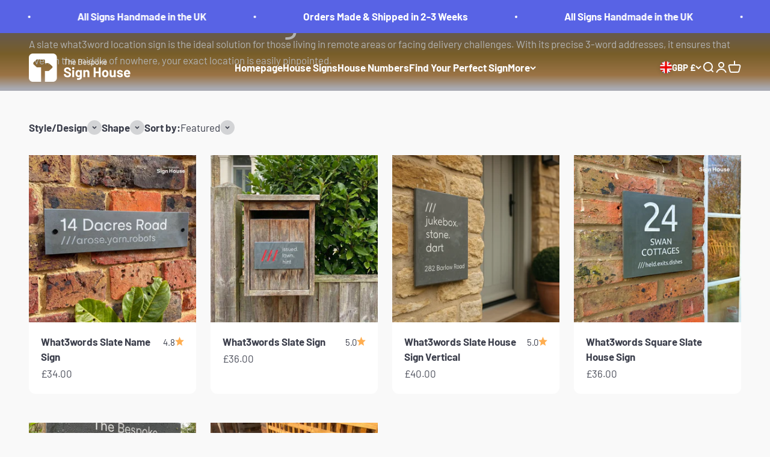

--- FILE ---
content_type: text/html; charset=utf-8
request_url: https://thebespokesignhouse.com/collections/what3words-location-signs
body_size: 55596
content:
<!doctype html>

<html lang="en" dir="ltr">
  <head>
    <meta charset="utf-8">
    <meta name="viewport" content="width=device-width, initial-scale=1.0, height=device-height, minimum-scale=1.0, maximum-scale=1.0">

    <title>what3words Signs UK | Mark &amp; Share a what3words Address</title><meta name="description" content="Help visitors find you easily with a what3words location sign. Ideal for homes, businesses and rural properties. Made to order in the UK.">

    <link rel="canonical" href="https://thebespokesignhouse.com/collections/what3words-location-signs"><link rel="shortcut icon" href="//thebespokesignhouse.com/cdn/shop/files/The-Bespoke-Sign-House-Favicon.webp?v=1703884894&width=96">
      <link rel="apple-touch-icon" href="//thebespokesignhouse.com/cdn/shop/files/The-Bespoke-Sign-House-Favicon.webp?v=1703884894&width=180"><link rel="preconnect" href="https://cdn.shopify.com">
    <link rel="preconnect" href="https://fonts.shopifycdn.com" crossorigin>
    <link rel="dns-prefetch" href="https://productreviews.shopifycdn.com"><link rel="preload" href="//thebespokesignhouse.com/cdn/fonts/barlow/barlow_n7.691d1d11f150e857dcbc1c10ef03d825bc378d81.woff2" as="font" type="font/woff2" crossorigin><link rel="preload" href="//thebespokesignhouse.com/cdn/fonts/barlow/barlow_n4.038c60d7ea9ddb238b2f64ba6f463ba6c0b5e5ad.woff2" as="font" type="font/woff2" crossorigin><meta property="og:type" content="website">
  <meta property="og:title" content="What3words Signs"><meta property="og:image" content="http://thebespokesignhouse.com/cdn/shop/files/Front_Entrance_1_1.jpg?v=1768991620&width=2048">
  <meta property="og:image:secure_url" content="https://thebespokesignhouse.com/cdn/shop/files/Front_Entrance_1_1.jpg?v=1768991620&width=2048">
  <meta property="og:image:width" content="1440">
  <meta property="og:image:height" content="1440"><meta property="og:description" content="Help visitors find you easily with a what3words location sign. Ideal for homes, businesses and rural properties. Made to order in the UK."><meta property="og:url" content="https://thebespokesignhouse.com/collections/what3words-location-signs">
<meta property="og:site_name" content="The Bespoke Sign House Ltd"><meta name="twitter:card" content="summary"><meta name="twitter:title" content="What3words Signs">
  <meta name="twitter:description" content="A slate what3word location sign is the ideal solution for those living in remote areas or facing delivery challenges. With its precise 3-word addresses, it ensures that even in the middle of nowhere, your exact location is easily pinpointed."><meta name="twitter:image" content="https://thebespokesignhouse.com/cdn/shop/files/Front_Entrance_1_1.jpg?crop=center&height=1200&v=1768991620&width=1200">
  <meta name="twitter:image:alt" content=""><script async crossorigin fetchpriority="high" src="/cdn/shopifycloud/importmap-polyfill/es-modules-shim.2.4.0.js"></script>
<script type="application/ld+json">
  {
    "@context": "https://schema.org",
    "@type": "BreadcrumbList",
    "itemListElement": [{
        "@type": "ListItem",
        "position": 1,
        "name": "Home",
        "item": "https://thebespokesignhouse.com"
      },{
            "@type": "ListItem",
            "position": 2,
            "name": "What3words Signs",
            "item": "https://thebespokesignhouse.com/collections/what3words-location-signs"
          }]
  }
</script><style>/* Typography (heading) */
  @font-face {
  font-family: Barlow;
  font-weight: 700;
  font-style: normal;
  font-display: fallback;
  src: url("//thebespokesignhouse.com/cdn/fonts/barlow/barlow_n7.691d1d11f150e857dcbc1c10ef03d825bc378d81.woff2") format("woff2"),
       url("//thebespokesignhouse.com/cdn/fonts/barlow/barlow_n7.4fdbb1cb7da0e2c2f88492243ffa2b4f91924840.woff") format("woff");
}

@font-face {
  font-family: Barlow;
  font-weight: 700;
  font-style: italic;
  font-display: fallback;
  src: url("//thebespokesignhouse.com/cdn/fonts/barlow/barlow_i7.50e19d6cc2ba5146fa437a5a7443c76d5d730103.woff2") format("woff2"),
       url("//thebespokesignhouse.com/cdn/fonts/barlow/barlow_i7.47e9f98f1b094d912e6fd631cc3fe93d9f40964f.woff") format("woff");
}

/* Typography (body) */
  @font-face {
  font-family: Barlow;
  font-weight: 400;
  font-style: normal;
  font-display: fallback;
  src: url("//thebespokesignhouse.com/cdn/fonts/barlow/barlow_n4.038c60d7ea9ddb238b2f64ba6f463ba6c0b5e5ad.woff2") format("woff2"),
       url("//thebespokesignhouse.com/cdn/fonts/barlow/barlow_n4.074a9f2b990b38aec7d56c68211821e455b6d075.woff") format("woff");
}

@font-face {
  font-family: Barlow;
  font-weight: 400;
  font-style: italic;
  font-display: fallback;
  src: url("//thebespokesignhouse.com/cdn/fonts/barlow/barlow_i4.8c59b6445f83f078b3520bad98b24d859431b377.woff2") format("woff2"),
       url("//thebespokesignhouse.com/cdn/fonts/barlow/barlow_i4.bf7e6d69237bd02188410034976892368fd014c0.woff") format("woff");
}

@font-face {
  font-family: Barlow;
  font-weight: 700;
  font-style: normal;
  font-display: fallback;
  src: url("//thebespokesignhouse.com/cdn/fonts/barlow/barlow_n7.691d1d11f150e857dcbc1c10ef03d825bc378d81.woff2") format("woff2"),
       url("//thebespokesignhouse.com/cdn/fonts/barlow/barlow_n7.4fdbb1cb7da0e2c2f88492243ffa2b4f91924840.woff") format("woff");
}

@font-face {
  font-family: Barlow;
  font-weight: 700;
  font-style: italic;
  font-display: fallback;
  src: url("//thebespokesignhouse.com/cdn/fonts/barlow/barlow_i7.50e19d6cc2ba5146fa437a5a7443c76d5d730103.woff2") format("woff2"),
       url("//thebespokesignhouse.com/cdn/fonts/barlow/barlow_i7.47e9f98f1b094d912e6fd631cc3fe93d9f40964f.woff") format("woff");
}

:root {
    /**
     * ---------------------------------------------------------------------
     * SPACING VARIABLES
     *
     * We are using a spacing inspired from frameworks like Tailwind CSS.
     * ---------------------------------------------------------------------
     */
    --spacing-0-5: 0.125rem; /* 2px */
    --spacing-1: 0.25rem; /* 4px */
    --spacing-1-5: 0.375rem; /* 6px */
    --spacing-2: 0.5rem; /* 8px */
    --spacing-2-5: 0.625rem; /* 10px */
    --spacing-3: 0.75rem; /* 12px */
    --spacing-3-5: 0.875rem; /* 14px */
    --spacing-4: 1rem; /* 16px */
    --spacing-4-5: 1.125rem; /* 18px */
    --spacing-5: 1.25rem; /* 20px */
    --spacing-5-5: 1.375rem; /* 22px */
    --spacing-6: 1.5rem; /* 24px */
    --spacing-6-5: 1.625rem; /* 26px */
    --spacing-7: 1.75rem; /* 28px */
    --spacing-7-5: 1.875rem; /* 30px */
    --spacing-8: 2rem; /* 32px */
    --spacing-8-5: 2.125rem; /* 34px */
    --spacing-9: 2.25rem; /* 36px */
    --spacing-9-5: 2.375rem; /* 38px */
    --spacing-10: 2.5rem; /* 40px */
    --spacing-11: 2.75rem; /* 44px */
    --spacing-12: 3rem; /* 48px */
    --spacing-14: 3.5rem; /* 56px */
    --spacing-16: 4rem; /* 64px */
    --spacing-18: 4.5rem; /* 72px */
    --spacing-20: 5rem; /* 80px */
    --spacing-24: 6rem; /* 96px */
    --spacing-28: 7rem; /* 112px */
    --spacing-32: 8rem; /* 128px */
    --spacing-36: 9rem; /* 144px */
    --spacing-40: 10rem; /* 160px */
    --spacing-44: 11rem; /* 176px */
    --spacing-48: 12rem; /* 192px */
    --spacing-52: 13rem; /* 208px */
    --spacing-56: 14rem; /* 224px */
    --spacing-60: 15rem; /* 240px */
    --spacing-64: 16rem; /* 256px */
    --spacing-72: 18rem; /* 288px */
    --spacing-80: 20rem; /* 320px */
    --spacing-96: 24rem; /* 384px */

    /* Container */
    --container-max-width: 1500px;
    --container-narrow-max-width: 1250px;
    --container-gutter: var(--spacing-5);
    --section-outer-spacing-block: var(--spacing-14);
    --section-inner-max-spacing-block: var(--spacing-12);
    --section-inner-spacing-inline: var(--container-gutter);
    --section-stack-spacing-block: var(--spacing-10);

    /* Grid gutter */
    --grid-gutter: var(--spacing-5);

    /* Product list settings */
    --product-list-row-gap: var(--spacing-8);
    --product-list-column-gap: var(--grid-gutter);

    /* Form settings */
    --input-gap: var(--spacing-2);
    --input-height: 2.625rem;
    --input-padding-inline: var(--spacing-4);

    /* Other sizes */
    --sticky-area-height: calc(var(--sticky-announcement-bar-enabled, 0) * var(--announcement-bar-height, 0px) + var(--sticky-header-enabled, 0) * var(--header-height, 0px));

    /* RTL support */
    --transform-logical-flip: 1;
    --transform-origin-start: left;
    --transform-origin-end: right;

    /**
     * ---------------------------------------------------------------------
     * TYPOGRAPHY
     * ---------------------------------------------------------------------
     */

    /* Font properties */
    --heading-font-family: Barlow, sans-serif;
    --heading-font-weight: 700;
    --heading-font-style: normal;
    --heading-text-transform: normal;
    --heading-letter-spacing: 0.0em;
    --text-font-family: Barlow, sans-serif;
    --text-font-weight: 400;
    --text-font-style: normal;
    --text-letter-spacing: 0.0em;

    /* Font sizes */
    --text-h0: 3rem;
    --text-h1: 2.5rem;
    --text-h2: 2rem;
    --text-h3: 1.5rem;
    --text-h4: 1.375rem;
    --text-h5: 1.125rem;
    --text-h6: 1rem;
    --text-xs: 0.6875rem;
    --text-sm: 0.75rem;
    --text-base: 0.875rem;
    --text-lg: 1.125rem;

    /**
     * ---------------------------------------------------------------------
     * COLORS
     * ---------------------------------------------------------------------
     */

    /* Color settings */--accent: 88 99 229;
    --text-primary: 60 63 76;
    --background-primary: 249 249 249;
    --dialog-background: 249 249 249;
    --border-color: var(--text-color, var(--text-primary)) / 0.12;

    /* Button colors */
    --button-background-primary: 88 99 229;
    --button-text-primary: 255 255 255;
    --button-background-secondary: 255 174 81;
    --button-text-secondary: 65 35 1;

    /* Status colors */
    --success-background: 238 241 235;
    --success-text: 112 138 92;
    --warning-background: 232 229 225;
    --warning-text: 65 35 1;
    --error-background: 236 240 233;
    --error-text: 97 129 73;

    /* Product colors */
    --on-sale-text: 227 79 79;
    --on-sale-badge-background: 227 79 79;
    --on-sale-badge-text: 255 255 255;
    --sold-out-badge-background: 60 63 76;
    --sold-out-badge-text: 255 255 255;
    --primary-badge-background: 255 174 81;
    --primary-badge-text: 0 0 0;
    --star-color: 255 174 81;
    --product-card-background: 255 255 255;
    --product-card-text: 60 63 76;

    /* Header colors */
    --header-background: 249 249 249;
    --header-text: 60 63 76;

    /* Footer colors */
    --footer-background: 249 249 249;
    --footer-text: 60 63 76;

    /* Rounded variables (used for border radius) */
    --rounded-xs: 0.25rem;
    --rounded-sm: 0.6875rem;
    --rounded: 1.375rem;
    --rounded-lg: 2.75rem;
    --rounded-full: 9999px;

    --rounded-button: 0.75rem;
    --rounded-input: 0.5rem;

    /* Box shadow */
    --shadow-sm: 0 2px 8px rgb(var(--text-primary) / 0.0);
    --shadow: 0 5px 15px rgb(var(--text-primary) / 0.0);
    --shadow-md: 0 5px 30px rgb(var(--text-primary) / 0.0);
    --shadow-block: 0px 20px 40px rgb(var(--text-primary) / 0.0);

    /**
     * ---------------------------------------------------------------------
     * OTHER
     * ---------------------------------------------------------------------
     */

    --stagger-products-reveal-opacity: 1;
    --cursor-close-svg-url: url(//thebespokesignhouse.com/cdn/shop/t/52/assets/cursor-close.svg?v=147174565022153725511764290767);
    --cursor-zoom-in-svg-url: url(//thebespokesignhouse.com/cdn/shop/t/52/assets/cursor-zoom-in.svg?v=154953035094101115921764290767);
    --cursor-zoom-out-svg-url: url(//thebespokesignhouse.com/cdn/shop/t/52/assets/cursor-zoom-out.svg?v=16155520337305705181764290767);
    --checkmark-svg-url: url(//thebespokesignhouse.com/cdn/shop/t/52/assets/checkmark.svg?v=77552481021870063511766191108);
  }

  [dir="rtl"]:root {
    /* RTL support */
    --transform-logical-flip: -1;
    --transform-origin-start: right;
    --transform-origin-end: left;
  }

  @media screen and (min-width: 700px) {
    :root {
      /* Typography (font size) */
      --text-h0: 4rem;
      --text-h1: 3rem;
      --text-h2: 2.5rem;
      --text-h3: 2rem;
      --text-h4: 1.625rem;
      --text-h5: 1.25rem;
      --text-h6: 1.125rem;

      --text-xs: 0.8125rem;
      --text-sm: 0.9375rem;
      --text-base: 1.0625rem;
      --text-lg: 1.3125rem;

      /* Spacing */
      --container-gutter: 2rem;
      --section-outer-spacing-block: var(--spacing-20);
      --section-inner-max-spacing-block: var(--spacing-14);
      --section-inner-spacing-inline: var(--spacing-12);
      --section-stack-spacing-block: var(--spacing-12);

      /* Grid gutter */
      --grid-gutter: var(--spacing-6);

      /* Product list settings */
      --product-list-row-gap: var(--spacing-12);

      /* Form settings */
      --input-gap: 1rem;
      --input-height: 3.125rem;
      --input-padding-inline: var(--spacing-5);
    }
  }

  @media screen and (min-width: 1000px) {
    :root {
      /* Spacing settings */
      --container-gutter: var(--spacing-12);
      --section-outer-spacing-block: var(--spacing-20);
      --section-inner-max-spacing-block: var(--spacing-18);
      --section-inner-spacing-inline: var(--spacing-16);
      --section-stack-spacing-block: var(--spacing-12);
    }
  }

  @media screen and (min-width: 1150px) {
    :root {
      /* Spacing settings */
      --container-gutter: var(--spacing-12);
      --section-outer-spacing-block: var(--spacing-24);
      --section-inner-max-spacing-block: var(--spacing-18);
      --section-inner-spacing-inline: var(--spacing-16);
      --section-stack-spacing-block: var(--spacing-12);
    }
  }

  @media screen and (min-width: 1400px) {
    :root {
      /* Typography (font size) */
      --text-h0: 5rem;
      --text-h1: 3.75rem;
      --text-h2: 3rem;
      --text-h3: 2.25rem;
      --text-h4: 2rem;
      --text-h5: 1.5rem;
      --text-h6: 1.25rem;

      --section-outer-spacing-block: var(--spacing-28);
      --section-inner-max-spacing-block: var(--spacing-20);
      --section-inner-spacing-inline: var(--spacing-18);
    }
  }

  @media screen and (min-width: 1600px) {
    :root {
      --section-outer-spacing-block: var(--spacing-32);
      --section-inner-max-spacing-block: var(--spacing-24);
      --section-inner-spacing-inline: var(--spacing-20);
    }
  }

  /**
   * ---------------------------------------------------------------------
   * LIQUID DEPENDANT CSS
   *
   * Our main CSS is Liquid free, but some very specific features depend on
   * theme settings, so we have them here
   * ---------------------------------------------------------------------
   */@media screen and (pointer: fine) {
        .button:not([disabled]):hover, .btn:not([disabled]):hover, .shopify-payment-button__button--unbranded:not([disabled]):hover {
          --button-background-opacity: 0.85;
        }

        .button--subdued:not([disabled]):hover {
          --button-background: var(--text-color) / .05 !important;
        }
      }</style><script>
  // This allows to expose several variables to the global scope, to be used in scripts
  window.themeVariables = {
    settings: {
      showPageTransition: null,
      staggerProductsApparition: false,
      reduceDrawerAnimation: false,
      reduceMenuAnimation: false,
      headingApparition: "fade",
      pageType: "collection",
      moneyFormat: "£{{amount}}",
      moneyWithCurrencyFormat: "£{{amount}} GBP",
      currencyCodeEnabled: false,
      cartType: "drawer",
      showDiscount: true,
      discountMode: "saving",
      pageBackground: "#f9f9f9",
      textColor: "#3c3f4c"
    },

    strings: {
      accessibilityClose: "Close",
      accessibilityNext: "Next",
      accessibilityPrevious: "Previous",
      closeGallery: "Close gallery",
      zoomGallery: "Zoom",
      errorGallery: "Image cannot be loaded",
      searchNoResults: "No results could be found.",
      addOrderNote: "Add order note",
      editOrderNote: "Edit order note",
      shippingEstimatorNoResults: "Sorry, we do not ship to your address.",
      shippingEstimatorOneResult: "There is one shipping rate for your address:",
      shippingEstimatorMultipleResults: "There are several shipping rates for your address:",
      shippingEstimatorError: "One or more error occurred while retrieving shipping rates:"
    },

    breakpoints: {
      'sm': 'screen and (min-width: 700px)',
      'md': 'screen and (min-width: 1000px)',
      'lg': 'screen and (min-width: 1150px)',
      'xl': 'screen and (min-width: 1400px)',

      'sm-max': 'screen and (max-width: 699px)',
      'md-max': 'screen and (max-width: 999px)',
      'lg-max': 'screen and (max-width: 1149px)',
      'xl-max': 'screen and (max-width: 1399px)'
    }
  };

  // For detecting native share
  document.documentElement.classList.add(`native-share--${navigator.share ? 'enabled' : 'disabled'}`);</script><script>
      if (!(HTMLScriptElement.supports && HTMLScriptElement.supports('importmap'))) {
        const importMapPolyfill = document.createElement('script');
        importMapPolyfill.async = true;
        importMapPolyfill.src = "//thebespokesignhouse.com/cdn/shop/t/52/assets/es-module-shims.min.js?v=98603786603752121101764290740";
        document.head.appendChild(importMapPolyfill);
      }
    </script>

    <script type="importmap">
      {
        "imports": {
          "vendor": "//thebespokesignhouse.com/cdn/shop/t/52/assets/vendor.min.js?v=37127808935879722241764290747",
          "theme": "//thebespokesignhouse.com/cdn/shop/t/52/assets/theme.js?v=52388010713111981741764290745",
          "photoswipe": "//thebespokesignhouse.com/cdn/shop/t/52/assets/photoswipe.min.js?v=13374349288281597431764290741"
        }
      }
    </script>

    <script type="module" src="//thebespokesignhouse.com/cdn/shop/t/52/assets/vendor.min.js?v=37127808935879722241764290747"></script>
    <script type="module" src="//thebespokesignhouse.com/cdn/shop/t/52/assets/theme.js?v=52388010713111981741764290745"></script>

    <script>window.performance && window.performance.mark && window.performance.mark('shopify.content_for_header.start');</script><meta name="facebook-domain-verification" content="24duk14qppqsqw03ae48v1crq0ukij">
<meta name="google-site-verification" content="ry7Wff5Q4L1FPc-X14Wdv9IgkTJb2bxZJndASxGm8Nc">
<meta id="shopify-digital-wallet" name="shopify-digital-wallet" content="/56596988069/digital_wallets/dialog">
<meta name="shopify-checkout-api-token" content="c9f6b7df07d567223f5e6d0197f681a9">
<meta id="in-context-paypal-metadata" data-shop-id="56596988069" data-venmo-supported="false" data-environment="production" data-locale="en_US" data-paypal-v4="true" data-currency="GBP">
<link rel="alternate" type="application/atom+xml" title="Feed" href="/collections/what3words-location-signs.atom" />
<link rel="alternate" type="application/json+oembed" href="https://thebespokesignhouse.com/collections/what3words-location-signs.oembed">
<script async="async" src="/checkouts/internal/preloads.js?locale=en-GB"></script>
<link rel="preconnect" href="https://shop.app" crossorigin="anonymous">
<script async="async" src="https://shop.app/checkouts/internal/preloads.js?locale=en-GB&shop_id=56596988069" crossorigin="anonymous"></script>
<script id="apple-pay-shop-capabilities" type="application/json">{"shopId":56596988069,"countryCode":"GB","currencyCode":"GBP","merchantCapabilities":["supports3DS"],"merchantId":"gid:\/\/shopify\/Shop\/56596988069","merchantName":"The Bespoke Sign House Ltd","requiredBillingContactFields":["postalAddress","email"],"requiredShippingContactFields":["postalAddress","email"],"shippingType":"shipping","supportedNetworks":["visa","maestro","masterCard"],"total":{"type":"pending","label":"The Bespoke Sign House Ltd","amount":"1.00"},"shopifyPaymentsEnabled":true,"supportsSubscriptions":true}</script>
<script id="shopify-features" type="application/json">{"accessToken":"c9f6b7df07d567223f5e6d0197f681a9","betas":["rich-media-storefront-analytics"],"domain":"thebespokesignhouse.com","predictiveSearch":true,"shopId":56596988069,"locale":"en"}</script>
<script>var Shopify = Shopify || {};
Shopify.shop = "the-bespoke-sign-house.myshopify.com";
Shopify.locale = "en";
Shopify.currency = {"active":"GBP","rate":"1.0"};
Shopify.country = "GB";
Shopify.theme = {"name":"2026 Theme","id":184852414850,"schema_name":"Impact","schema_version":"6.5.0","theme_store_id":1190,"role":"main"};
Shopify.theme.handle = "null";
Shopify.theme.style = {"id":null,"handle":null};
Shopify.cdnHost = "thebespokesignhouse.com/cdn";
Shopify.routes = Shopify.routes || {};
Shopify.routes.root = "/";</script>
<script type="module">!function(o){(o.Shopify=o.Shopify||{}).modules=!0}(window);</script>
<script>!function(o){function n(){var o=[];function n(){o.push(Array.prototype.slice.apply(arguments))}return n.q=o,n}var t=o.Shopify=o.Shopify||{};t.loadFeatures=n(),t.autoloadFeatures=n()}(window);</script>
<script>
  window.ShopifyPay = window.ShopifyPay || {};
  window.ShopifyPay.apiHost = "shop.app\/pay";
  window.ShopifyPay.redirectState = null;
</script>
<script id="shop-js-analytics" type="application/json">{"pageType":"collection"}</script>
<script defer="defer" async type="module" src="//thebespokesignhouse.com/cdn/shopifycloud/shop-js/modules/v2/client.init-shop-cart-sync_WVOgQShq.en.esm.js"></script>
<script defer="defer" async type="module" src="//thebespokesignhouse.com/cdn/shopifycloud/shop-js/modules/v2/chunk.common_C_13GLB1.esm.js"></script>
<script defer="defer" async type="module" src="//thebespokesignhouse.com/cdn/shopifycloud/shop-js/modules/v2/chunk.modal_CLfMGd0m.esm.js"></script>
<script type="module">
  await import("//thebespokesignhouse.com/cdn/shopifycloud/shop-js/modules/v2/client.init-shop-cart-sync_WVOgQShq.en.esm.js");
await import("//thebespokesignhouse.com/cdn/shopifycloud/shop-js/modules/v2/chunk.common_C_13GLB1.esm.js");
await import("//thebespokesignhouse.com/cdn/shopifycloud/shop-js/modules/v2/chunk.modal_CLfMGd0m.esm.js");

  window.Shopify.SignInWithShop?.initShopCartSync?.({"fedCMEnabled":true,"windoidEnabled":true});

</script>
<script>
  window.Shopify = window.Shopify || {};
  if (!window.Shopify.featureAssets) window.Shopify.featureAssets = {};
  window.Shopify.featureAssets['shop-js'] = {"shop-cart-sync":["modules/v2/client.shop-cart-sync_DuR37GeY.en.esm.js","modules/v2/chunk.common_C_13GLB1.esm.js","modules/v2/chunk.modal_CLfMGd0m.esm.js"],"init-fed-cm":["modules/v2/client.init-fed-cm_BucUoe6W.en.esm.js","modules/v2/chunk.common_C_13GLB1.esm.js","modules/v2/chunk.modal_CLfMGd0m.esm.js"],"shop-toast-manager":["modules/v2/client.shop-toast-manager_B0JfrpKj.en.esm.js","modules/v2/chunk.common_C_13GLB1.esm.js","modules/v2/chunk.modal_CLfMGd0m.esm.js"],"init-shop-cart-sync":["modules/v2/client.init-shop-cart-sync_WVOgQShq.en.esm.js","modules/v2/chunk.common_C_13GLB1.esm.js","modules/v2/chunk.modal_CLfMGd0m.esm.js"],"shop-button":["modules/v2/client.shop-button_B_U3bv27.en.esm.js","modules/v2/chunk.common_C_13GLB1.esm.js","modules/v2/chunk.modal_CLfMGd0m.esm.js"],"init-windoid":["modules/v2/client.init-windoid_DuP9q_di.en.esm.js","modules/v2/chunk.common_C_13GLB1.esm.js","modules/v2/chunk.modal_CLfMGd0m.esm.js"],"shop-cash-offers":["modules/v2/client.shop-cash-offers_BmULhtno.en.esm.js","modules/v2/chunk.common_C_13GLB1.esm.js","modules/v2/chunk.modal_CLfMGd0m.esm.js"],"pay-button":["modules/v2/client.pay-button_CrPSEbOK.en.esm.js","modules/v2/chunk.common_C_13GLB1.esm.js","modules/v2/chunk.modal_CLfMGd0m.esm.js"],"init-customer-accounts":["modules/v2/client.init-customer-accounts_jNk9cPYQ.en.esm.js","modules/v2/client.shop-login-button_DJ5ldayH.en.esm.js","modules/v2/chunk.common_C_13GLB1.esm.js","modules/v2/chunk.modal_CLfMGd0m.esm.js"],"avatar":["modules/v2/client.avatar_BTnouDA3.en.esm.js"],"checkout-modal":["modules/v2/client.checkout-modal_pBPyh9w8.en.esm.js","modules/v2/chunk.common_C_13GLB1.esm.js","modules/v2/chunk.modal_CLfMGd0m.esm.js"],"init-shop-for-new-customer-accounts":["modules/v2/client.init-shop-for-new-customer-accounts_BUoCy7a5.en.esm.js","modules/v2/client.shop-login-button_DJ5ldayH.en.esm.js","modules/v2/chunk.common_C_13GLB1.esm.js","modules/v2/chunk.modal_CLfMGd0m.esm.js"],"init-customer-accounts-sign-up":["modules/v2/client.init-customer-accounts-sign-up_CnczCz9H.en.esm.js","modules/v2/client.shop-login-button_DJ5ldayH.en.esm.js","modules/v2/chunk.common_C_13GLB1.esm.js","modules/v2/chunk.modal_CLfMGd0m.esm.js"],"init-shop-email-lookup-coordinator":["modules/v2/client.init-shop-email-lookup-coordinator_CzjY5t9o.en.esm.js","modules/v2/chunk.common_C_13GLB1.esm.js","modules/v2/chunk.modal_CLfMGd0m.esm.js"],"shop-follow-button":["modules/v2/client.shop-follow-button_CsYC63q7.en.esm.js","modules/v2/chunk.common_C_13GLB1.esm.js","modules/v2/chunk.modal_CLfMGd0m.esm.js"],"shop-login-button":["modules/v2/client.shop-login-button_DJ5ldayH.en.esm.js","modules/v2/chunk.common_C_13GLB1.esm.js","modules/v2/chunk.modal_CLfMGd0m.esm.js"],"shop-login":["modules/v2/client.shop-login_B9ccPdmx.en.esm.js","modules/v2/chunk.common_C_13GLB1.esm.js","modules/v2/chunk.modal_CLfMGd0m.esm.js"],"lead-capture":["modules/v2/client.lead-capture_D0K_KgYb.en.esm.js","modules/v2/chunk.common_C_13GLB1.esm.js","modules/v2/chunk.modal_CLfMGd0m.esm.js"],"payment-terms":["modules/v2/client.payment-terms_BWmiNN46.en.esm.js","modules/v2/chunk.common_C_13GLB1.esm.js","modules/v2/chunk.modal_CLfMGd0m.esm.js"]};
</script>
<script id="__st">var __st={"a":56596988069,"offset":0,"reqid":"caea8363-f544-4ba6-93d2-a1907ef7dade-1769693748","pageurl":"thebespokesignhouse.com\/collections\/what3words-location-signs","u":"3d5a9a5d84ea","p":"collection","rtyp":"collection","rid":282566656165};</script>
<script>window.ShopifyPaypalV4VisibilityTracking = true;</script>
<script id="captcha-bootstrap">!function(){'use strict';const t='contact',e='account',n='new_comment',o=[[t,t],['blogs',n],['comments',n],[t,'customer']],c=[[e,'customer_login'],[e,'guest_login'],[e,'recover_customer_password'],[e,'create_customer']],r=t=>t.map((([t,e])=>`form[action*='/${t}']:not([data-nocaptcha='true']) input[name='form_type'][value='${e}']`)).join(','),a=t=>()=>t?[...document.querySelectorAll(t)].map((t=>t.form)):[];function s(){const t=[...o],e=r(t);return a(e)}const i='password',u='form_key',d=['recaptcha-v3-token','g-recaptcha-response','h-captcha-response',i],f=()=>{try{return window.sessionStorage}catch{return}},m='__shopify_v',_=t=>t.elements[u];function p(t,e,n=!1){try{const o=window.sessionStorage,c=JSON.parse(o.getItem(e)),{data:r}=function(t){const{data:e,action:n}=t;return t[m]||n?{data:e,action:n}:{data:t,action:n}}(c);for(const[e,n]of Object.entries(r))t.elements[e]&&(t.elements[e].value=n);n&&o.removeItem(e)}catch(o){console.error('form repopulation failed',{error:o})}}const l='form_type',E='cptcha';function T(t){t.dataset[E]=!0}const w=window,h=w.document,L='Shopify',v='ce_forms',y='captcha';let A=!1;((t,e)=>{const n=(g='f06e6c50-85a8-45c8-87d0-21a2b65856fe',I='https://cdn.shopify.com/shopifycloud/storefront-forms-hcaptcha/ce_storefront_forms_captcha_hcaptcha.v1.5.2.iife.js',D={infoText:'Protected by hCaptcha',privacyText:'Privacy',termsText:'Terms'},(t,e,n)=>{const o=w[L][v],c=o.bindForm;if(c)return c(t,g,e,D).then(n);var r;o.q.push([[t,g,e,D],n]),r=I,A||(h.body.append(Object.assign(h.createElement('script'),{id:'captcha-provider',async:!0,src:r})),A=!0)});var g,I,D;w[L]=w[L]||{},w[L][v]=w[L][v]||{},w[L][v].q=[],w[L][y]=w[L][y]||{},w[L][y].protect=function(t,e){n(t,void 0,e),T(t)},Object.freeze(w[L][y]),function(t,e,n,w,h,L){const[v,y,A,g]=function(t,e,n){const i=e?o:[],u=t?c:[],d=[...i,...u],f=r(d),m=r(i),_=r(d.filter((([t,e])=>n.includes(e))));return[a(f),a(m),a(_),s()]}(w,h,L),I=t=>{const e=t.target;return e instanceof HTMLFormElement?e:e&&e.form},D=t=>v().includes(t);t.addEventListener('submit',(t=>{const e=I(t);if(!e)return;const n=D(e)&&!e.dataset.hcaptchaBound&&!e.dataset.recaptchaBound,o=_(e),c=g().includes(e)&&(!o||!o.value);(n||c)&&t.preventDefault(),c&&!n&&(function(t){try{if(!f())return;!function(t){const e=f();if(!e)return;const n=_(t);if(!n)return;const o=n.value;o&&e.removeItem(o)}(t);const e=Array.from(Array(32),(()=>Math.random().toString(36)[2])).join('');!function(t,e){_(t)||t.append(Object.assign(document.createElement('input'),{type:'hidden',name:u})),t.elements[u].value=e}(t,e),function(t,e){const n=f();if(!n)return;const o=[...t.querySelectorAll(`input[type='${i}']`)].map((({name:t})=>t)),c=[...d,...o],r={};for(const[a,s]of new FormData(t).entries())c.includes(a)||(r[a]=s);n.setItem(e,JSON.stringify({[m]:1,action:t.action,data:r}))}(t,e)}catch(e){console.error('failed to persist form',e)}}(e),e.submit())}));const S=(t,e)=>{t&&!t.dataset[E]&&(n(t,e.some((e=>e===t))),T(t))};for(const o of['focusin','change'])t.addEventListener(o,(t=>{const e=I(t);D(e)&&S(e,y())}));const B=e.get('form_key'),M=e.get(l),P=B&&M;t.addEventListener('DOMContentLoaded',(()=>{const t=y();if(P)for(const e of t)e.elements[l].value===M&&p(e,B);[...new Set([...A(),...v().filter((t=>'true'===t.dataset.shopifyCaptcha))])].forEach((e=>S(e,t)))}))}(h,new URLSearchParams(w.location.search),n,t,e,['guest_login'])})(!0,!0)}();</script>
<script integrity="sha256-4kQ18oKyAcykRKYeNunJcIwy7WH5gtpwJnB7kiuLZ1E=" data-source-attribution="shopify.loadfeatures" defer="defer" src="//thebespokesignhouse.com/cdn/shopifycloud/storefront/assets/storefront/load_feature-a0a9edcb.js" crossorigin="anonymous"></script>
<script crossorigin="anonymous" defer="defer" src="//thebespokesignhouse.com/cdn/shopifycloud/storefront/assets/shopify_pay/storefront-65b4c6d7.js?v=20250812"></script>
<script data-source-attribution="shopify.dynamic_checkout.dynamic.init">var Shopify=Shopify||{};Shopify.PaymentButton=Shopify.PaymentButton||{isStorefrontPortableWallets:!0,init:function(){window.Shopify.PaymentButton.init=function(){};var t=document.createElement("script");t.src="https://thebespokesignhouse.com/cdn/shopifycloud/portable-wallets/latest/portable-wallets.en.js",t.type="module",document.head.appendChild(t)}};
</script>
<script data-source-attribution="shopify.dynamic_checkout.buyer_consent">
  function portableWalletsHideBuyerConsent(e){var t=document.getElementById("shopify-buyer-consent"),n=document.getElementById("shopify-subscription-policy-button");t&&n&&(t.classList.add("hidden"),t.setAttribute("aria-hidden","true"),n.removeEventListener("click",e))}function portableWalletsShowBuyerConsent(e){var t=document.getElementById("shopify-buyer-consent"),n=document.getElementById("shopify-subscription-policy-button");t&&n&&(t.classList.remove("hidden"),t.removeAttribute("aria-hidden"),n.addEventListener("click",e))}window.Shopify?.PaymentButton&&(window.Shopify.PaymentButton.hideBuyerConsent=portableWalletsHideBuyerConsent,window.Shopify.PaymentButton.showBuyerConsent=portableWalletsShowBuyerConsent);
</script>
<script data-source-attribution="shopify.dynamic_checkout.cart.bootstrap">document.addEventListener("DOMContentLoaded",(function(){function t(){return document.querySelector("shopify-accelerated-checkout-cart, shopify-accelerated-checkout")}if(t())Shopify.PaymentButton.init();else{new MutationObserver((function(e,n){t()&&(Shopify.PaymentButton.init(),n.disconnect())})).observe(document.body,{childList:!0,subtree:!0})}}));
</script>
<script id='scb4127' type='text/javascript' async='' src='https://thebespokesignhouse.com/cdn/shopifycloud/privacy-banner/storefront-banner.js'></script><link id="shopify-accelerated-checkout-styles" rel="stylesheet" media="screen" href="https://thebespokesignhouse.com/cdn/shopifycloud/portable-wallets/latest/accelerated-checkout-backwards-compat.css" crossorigin="anonymous">
<style id="shopify-accelerated-checkout-cart">
        #shopify-buyer-consent {
  margin-top: 1em;
  display: inline-block;
  width: 100%;
}

#shopify-buyer-consent.hidden {
  display: none;
}

#shopify-subscription-policy-button {
  background: none;
  border: none;
  padding: 0;
  text-decoration: underline;
  font-size: inherit;
  cursor: pointer;
}

#shopify-subscription-policy-button::before {
  box-shadow: none;
}

      </style>

<script>window.performance && window.performance.mark && window.performance.mark('shopify.content_for_header.end');</script>
<link href="//thebespokesignhouse.com/cdn/shop/t/52/assets/theme.css?v=153199472757972505231767952222" rel="stylesheet" type="text/css" media="all" /><meta name="theme-color" content="#5863E5">
  <!-- BEGIN app block: shopify://apps/judge-me-reviews/blocks/judgeme_core/61ccd3b1-a9f2-4160-9fe9-4fec8413e5d8 --><!-- Start of Judge.me Core -->






<link rel="dns-prefetch" href="https://cdnwidget.judge.me">
<link rel="dns-prefetch" href="https://cdn.judge.me">
<link rel="dns-prefetch" href="https://cdn1.judge.me">
<link rel="dns-prefetch" href="https://api.judge.me">

<script data-cfasync='false' class='jdgm-settings-script'>window.jdgmSettings={"pagination":5,"disable_web_reviews":true,"badge_no_review_text":"No reviews","badge_n_reviews_text":"{{ n }} review/reviews","badge_star_color":"#FFAE51","hide_badge_preview_if_no_reviews":true,"badge_hide_text":false,"enforce_center_preview_badge":false,"widget_title":"Reviews for this Product","widget_open_form_text":"Write a review","widget_close_form_text":"Cancel review","widget_refresh_page_text":"Refresh page","widget_summary_text":"Based on {{ number_of_reviews }} review/reviews","widget_no_review_text":"Be the first to write a review","widget_name_field_text":"Display name","widget_verified_name_field_text":"Verified Name (public)","widget_name_placeholder_text":"Display name","widget_required_field_error_text":"This field is required.","widget_email_field_text":"Email address","widget_verified_email_field_text":"Verified Email (private, can not be edited)","widget_email_placeholder_text":"Your email address","widget_email_field_error_text":"Please enter a valid email address.","widget_rating_field_text":"Rating","widget_review_title_field_text":"Review Title","widget_review_title_placeholder_text":"Give your review a title","widget_review_body_field_text":"Review content","widget_review_body_placeholder_text":"Start writing here...","widget_pictures_field_text":"Picture/Video (optional)","widget_submit_review_text":"Submit Review","widget_submit_verified_review_text":"Submit Verified Review","widget_submit_success_msg_with_auto_publish":"Thank you! Please refresh the page in a few moments to see your review. You can remove or edit your review by logging into \u003ca href='https://judge.me/login' target='_blank' rel='nofollow noopener'\u003eJudge.me\u003c/a\u003e","widget_submit_success_msg_no_auto_publish":"Thank you! Your review will be published as soon as it is approved by the shop admin. You can remove or edit your review by logging into \u003ca href='https://judge.me/login' target='_blank' rel='nofollow noopener'\u003eJudge.me\u003c/a\u003e","widget_show_default_reviews_out_of_total_text":"Showing {{ n_reviews_shown }} out of {{ n_reviews }} reviews.","widget_show_all_link_text":"Show all","widget_show_less_link_text":"Show less","widget_author_said_text":"{{ reviewer_name }} said:","widget_days_text":"{{ n }} days ago","widget_weeks_text":"{{ n }} week/weeks ago","widget_months_text":"{{ n }} month/months ago","widget_years_text":"{{ n }} year/years ago","widget_yesterday_text":"Yesterday","widget_today_text":"Today","widget_replied_text":"\u003e\u003e {{ shop_name }} replied:","widget_read_more_text":"Read more","widget_reviewer_name_as_initial":"","widget_rating_filter_color":"#FFFFFF","widget_rating_filter_see_all_text":"See all reviews","widget_sorting_most_recent_text":"Most Recent","widget_sorting_highest_rating_text":"Highest Rating","widget_sorting_lowest_rating_text":"Lowest Rating","widget_sorting_with_pictures_text":"Only Pictures","widget_sorting_most_helpful_text":"Most Helpful","widget_open_question_form_text":"Ask a question","widget_reviews_subtab_text":"Reviews","widget_questions_subtab_text":"Questions","widget_question_label_text":"Question","widget_answer_label_text":"Answer","widget_question_placeholder_text":"Write your question here","widget_submit_question_text":"Submit Question","widget_question_submit_success_text":"Thank you for your question! We will notify you once it gets answered.","widget_star_color":"#FFAE51","verified_badge_text":"Verified","verified_badge_bg_color":"","verified_badge_text_color":"","verified_badge_placement":"left-of-reviewer-name","widget_review_max_height":2,"widget_hide_border":true,"widget_social_share":false,"widget_thumb":false,"widget_review_location_show":false,"widget_location_format":"","all_reviews_include_out_of_store_products":false,"all_reviews_out_of_store_text":"(out of store)","all_reviews_pagination":100,"all_reviews_product_name_prefix_text":"about","enable_review_pictures":true,"enable_question_anwser":false,"widget_theme":"leex","review_date_format":"dd/mm/yyyy","default_sort_method":"most-recent","widget_product_reviews_subtab_text":"Product Reviews","widget_shop_reviews_subtab_text":"Shop Reviews","widget_other_products_reviews_text":"Reviews for other products","widget_store_reviews_subtab_text":"Store reviews","widget_no_store_reviews_text":"This store hasn't received any reviews yet","widget_web_restriction_product_reviews_text":"This product hasn't received any reviews yet","widget_no_items_text":"No items found","widget_show_more_text":"Show more","widget_write_a_store_review_text":"Write Your Review","widget_other_languages_heading":"Reviews in Other Languages","widget_translate_review_text":"Translate review to {{ language }}","widget_translating_review_text":"Translating...","widget_show_original_translation_text":"Show original ({{ language }})","widget_translate_review_failed_text":"Review couldn't be translated.","widget_translate_review_retry_text":"Retry","widget_translate_review_try_again_later_text":"Try again later","show_product_url_for_grouped_product":false,"widget_sorting_pictures_first_text":"Pictures First","show_pictures_on_all_rev_page_mobile":false,"show_pictures_on_all_rev_page_desktop":false,"floating_tab_hide_mobile_install_preference":false,"floating_tab_button_name":"★ Reviews","floating_tab_title":"Let customers speak for us","floating_tab_button_color":"","floating_tab_button_background_color":"","floating_tab_url":"","floating_tab_url_enabled":false,"floating_tab_tab_style":"text","all_reviews_text_badge_text":"Customers rate us {{ shop.metafields.judgeme.all_reviews_rating | round: 1 }}/5 based on {{ shop.metafields.judgeme.all_reviews_count }} reviews.","all_reviews_text_badge_text_branded_style":"{{ shop.metafields.judgeme.all_reviews_rating | round: 1 }} out of 5 stars based on {{ shop.metafields.judgeme.all_reviews_count }} reviews","is_all_reviews_text_badge_a_link":true,"show_stars_for_all_reviews_text_badge":false,"all_reviews_text_badge_url":"https://thebespokesignhouse.com/pages/customer-reviews","all_reviews_text_style":"branded","all_reviews_text_color_style":"judgeme_brand_color","all_reviews_text_color":"#108474","all_reviews_text_show_jm_brand":true,"featured_carousel_show_header":true,"featured_carousel_title":"Let customers speak for us","testimonials_carousel_title":"Customers are saying","videos_carousel_title":"Real customer stories","cards_carousel_title":"Customers are saying","featured_carousel_count_text":"from {{ n }} reviews","featured_carousel_add_link_to_all_reviews_page":false,"featured_carousel_url":"","featured_carousel_show_images":true,"featured_carousel_autoslide_interval":5,"featured_carousel_arrows_on_the_sides":false,"featured_carousel_height":250,"featured_carousel_width":80,"featured_carousel_image_size":0,"featured_carousel_image_height":250,"featured_carousel_arrow_color":"#eeeeee","verified_count_badge_style":"branded","verified_count_badge_orientation":"horizontal","verified_count_badge_color_style":"judgeme_brand_color","verified_count_badge_color":"#108474","is_verified_count_badge_a_link":false,"verified_count_badge_url":"","verified_count_badge_show_jm_brand":true,"widget_rating_preset_default":5,"widget_first_sub_tab":"product-reviews","widget_show_histogram":false,"widget_histogram_use_custom_color":true,"widget_pagination_use_custom_color":true,"widget_star_use_custom_color":false,"widget_verified_badge_use_custom_color":false,"widget_write_review_use_custom_color":false,"picture_reminder_submit_button":"Upload Pictures","enable_review_videos":false,"mute_video_by_default":false,"widget_sorting_videos_first_text":"Videos First","widget_review_pending_text":"Pending","featured_carousel_items_for_large_screen":3,"social_share_options_order":"Facebook,Twitter","remove_microdata_snippet":true,"disable_json_ld":false,"enable_json_ld_products":false,"preview_badge_show_question_text":false,"preview_badge_no_question_text":"No questions","preview_badge_n_question_text":"{{ number_of_questions }} question/questions","qa_badge_show_icon":false,"qa_badge_position":"same-row","remove_judgeme_branding":true,"widget_add_search_bar":false,"widget_search_bar_placeholder":"Search","widget_sorting_verified_only_text":"Verified only","featured_carousel_theme":"default","featured_carousel_show_rating":true,"featured_carousel_show_title":true,"featured_carousel_show_body":true,"featured_carousel_show_date":false,"featured_carousel_show_reviewer":true,"featured_carousel_show_product":false,"featured_carousel_header_background_color":"#108474","featured_carousel_header_text_color":"#ffffff","featured_carousel_name_product_separator":"reviewed","featured_carousel_full_star_background":"#108474","featured_carousel_empty_star_background":"#dadada","featured_carousel_vertical_theme_background":"#f9fafb","featured_carousel_verified_badge_enable":true,"featured_carousel_verified_badge_color":"#108474","featured_carousel_border_style":"round","featured_carousel_review_line_length_limit":3,"featured_carousel_more_reviews_button_text":"Read more reviews","featured_carousel_view_product_button_text":"View product","all_reviews_page_load_reviews_on":"button_click","all_reviews_page_load_more_text":"See more","disable_fb_tab_reviews":false,"enable_ajax_cdn_cache":false,"widget_advanced_speed_features":5,"widget_public_name_text":"displayed publicly like","default_reviewer_name":"John Smith","default_reviewer_name_has_non_latin":true,"widget_reviewer_anonymous":"Anonymous","medals_widget_title":"Judge.me Review Medals","medals_widget_background_color":"#f9fafb","medals_widget_position":"footer_all_pages","medals_widget_border_color":"#f9fafb","medals_widget_verified_text_position":"left","medals_widget_use_monochromatic_version":false,"medals_widget_elements_color":"#108474","show_reviewer_avatar":false,"widget_invalid_yt_video_url_error_text":"Not a YouTube video URL","widget_max_length_field_error_text":"Please enter no more than {0} characters.","widget_show_country_flag":false,"widget_show_collected_via_shop_app":true,"widget_verified_by_shop_badge_style":"light","widget_verified_by_shop_text":"Verified by Shop","widget_show_photo_gallery":true,"widget_load_with_code_splitting":true,"widget_ugc_install_preference":false,"widget_ugc_title":"Made by us, Shared by you","widget_ugc_subtitle":"Tag us to see your picture featured in our page","widget_ugc_arrows_color":"#ffffff","widget_ugc_primary_button_text":"Buy Now","widget_ugc_primary_button_background_color":"#108474","widget_ugc_primary_button_text_color":"#ffffff","widget_ugc_primary_button_border_width":"0","widget_ugc_primary_button_border_style":"none","widget_ugc_primary_button_border_color":"#108474","widget_ugc_primary_button_border_radius":"25","widget_ugc_secondary_button_text":"Load More","widget_ugc_secondary_button_background_color":"#ffffff","widget_ugc_secondary_button_text_color":"#108474","widget_ugc_secondary_button_border_width":"2","widget_ugc_secondary_button_border_style":"solid","widget_ugc_secondary_button_border_color":"#108474","widget_ugc_secondary_button_border_radius":"25","widget_ugc_reviews_button_text":"View Reviews","widget_ugc_reviews_button_background_color":"#ffffff","widget_ugc_reviews_button_text_color":"#108474","widget_ugc_reviews_button_border_width":"2","widget_ugc_reviews_button_border_style":"solid","widget_ugc_reviews_button_border_color":"#108474","widget_ugc_reviews_button_border_radius":"25","widget_ugc_reviews_button_link_to":"judgeme-reviews-page","widget_ugc_show_post_date":true,"widget_ugc_max_width":"800","widget_rating_metafield_value_type":true,"widget_primary_color":"#151210","widget_enable_secondary_color":true,"widget_secondary_color":"#E1E4F9","widget_summary_average_rating_text":"{{ average_rating }} out of 5","widget_media_grid_title":"Customer photos \u0026 videos","widget_media_grid_see_more_text":"See more","widget_round_style":true,"widget_show_product_medals":false,"widget_verified_by_judgeme_text":"Verified by Judge.me","widget_show_store_medals":true,"widget_verified_by_judgeme_text_in_store_medals":"Verified by Judge.me","widget_media_field_exceed_quantity_message":"Sorry, we can only accept {{ max_media }} for one review.","widget_media_field_exceed_limit_message":"{{ file_name }} is too large, please select a {{ media_type }} less than {{ size_limit }}MB.","widget_review_submitted_text":"Review Submitted!","widget_question_submitted_text":"Question Submitted!","widget_close_form_text_question":"Cancel","widget_write_your_answer_here_text":"Write your answer here","widget_enabled_branded_link":true,"widget_show_collected_by_judgeme":false,"widget_reviewer_name_color":"","widget_write_review_text_color":"#412301","widget_write_review_bg_color":"#FFAE51","widget_collected_by_judgeme_text":"collected by Judge.me","widget_pagination_type":"standard","widget_load_more_text":"Load More","widget_load_more_color":"#3C3F4C","widget_full_review_text":"Full Review","widget_read_more_reviews_text":"Read More Reviews","widget_read_questions_text":"Read Questions","widget_questions_and_answers_text":"Questions \u0026 Answers","widget_verified_by_text":"Verified by","widget_verified_text":"Verified","widget_number_of_reviews_text":"{{ number_of_reviews }} reviews","widget_back_button_text":"Back","widget_next_button_text":"Next","widget_custom_forms_filter_button":"Filters","custom_forms_style":"horizontal","widget_show_review_information":false,"how_reviews_are_collected":"How reviews are collected?","widget_show_review_keywords":false,"widget_gdpr_statement":"How we use your data: We'll only contact you about the review you left, and only if necessary. By submitting your review, you agree to Judge.me's \u003ca href='https://judge.me/terms' target='_blank' rel='nofollow noopener'\u003eterms\u003c/a\u003e, \u003ca href='https://judge.me/privacy' target='_blank' rel='nofollow noopener'\u003eprivacy\u003c/a\u003e and \u003ca href='https://judge.me/content-policy' target='_blank' rel='nofollow noopener'\u003econtent\u003c/a\u003e policies.","widget_multilingual_sorting_enabled":false,"widget_translate_review_content_enabled":false,"widget_translate_review_content_method":"manual","popup_widget_review_selection":"automatically_with_pictures","popup_widget_round_border_style":true,"popup_widget_show_title":true,"popup_widget_show_body":true,"popup_widget_show_reviewer":false,"popup_widget_show_product":true,"popup_widget_show_pictures":true,"popup_widget_use_review_picture":true,"popup_widget_show_on_home_page":true,"popup_widget_show_on_product_page":true,"popup_widget_show_on_collection_page":true,"popup_widget_show_on_cart_page":true,"popup_widget_position":"bottom_left","popup_widget_first_review_delay":5,"popup_widget_duration":5,"popup_widget_interval":5,"popup_widget_review_count":5,"popup_widget_hide_on_mobile":true,"review_snippet_widget_round_border_style":true,"review_snippet_widget_card_color":"#FFFFFF","review_snippet_widget_slider_arrows_background_color":"#FFFFFF","review_snippet_widget_slider_arrows_color":"#000000","review_snippet_widget_star_color":"#108474","show_product_variant":false,"all_reviews_product_variant_label_text":"Variant: ","widget_show_verified_branding":true,"widget_ai_summary_title":"Customers say","widget_ai_summary_disclaimer":"AI-powered review summary based on recent customer reviews","widget_show_ai_summary":false,"widget_show_ai_summary_bg":false,"widget_show_review_title_input":true,"redirect_reviewers_invited_via_email":"external_form","request_store_review_after_product_review":false,"request_review_other_products_in_order":false,"review_form_color_scheme":"default","review_form_corner_style":"square","review_form_star_color":{},"review_form_text_color":"#333333","review_form_background_color":"#ffffff","review_form_field_background_color":"#fafafa","review_form_button_color":{},"review_form_button_text_color":"#ffffff","review_form_modal_overlay_color":"#000000","review_content_screen_title_text":"How would you rate your new sign?","review_content_introduction_text":"Your feedback really helps our small workshop and future customers - thank you for taking a moment to share.","store_review_form_title_text":"How would you rate this store?","store_review_form_introduction_text":"We would love it if you would share a bit about your experience.","show_review_guidance_text":true,"one_star_review_guidance_text":"Poor","five_star_review_guidance_text":"Great","customer_information_screen_title_text":"About you","customer_information_introduction_text":"Please tell us more about you.","custom_questions_screen_title_text":"Your experience in more detail","custom_questions_introduction_text":"Here are a few questions to help us understand more about your experience.","review_submitted_screen_title_text":"Thanks for your review!","review_submitted_screen_thank_you_text":"We are processing it and it will appear on the store soon.","review_submitted_screen_email_verification_text":"Please confirm your email by clicking the link we just sent you. This helps us keep reviews authentic.","review_submitted_request_store_review_text":"Would you like to share your experience of shopping with us?","review_submitted_review_other_products_text":"Would you like to review these products?","store_review_screen_title_text":"Would you like to share your experience of shopping with us?","store_review_introduction_text":"We value your feedback and use it to improve. Please share any thoughts or suggestions you have.","reviewer_media_screen_title_picture_text":"Share a picture","reviewer_media_introduction_picture_text":"Upload a photo to support your review.","reviewer_media_screen_title_video_text":"Share a video","reviewer_media_introduction_video_text":"Upload a video to support your review.","reviewer_media_screen_title_picture_or_video_text":"Share a picture or video","reviewer_media_introduction_picture_or_video_text":"Upload a photo or video to support your review.","reviewer_media_youtube_url_text":"Paste your Youtube URL here","advanced_settings_next_step_button_text":"Next","advanced_settings_close_review_button_text":"Close","modal_write_review_flow":true,"write_review_flow_required_text":"Required","write_review_flow_privacy_message_text":"We respect your privacy.","write_review_flow_anonymous_text":"Post review as anonymous","write_review_flow_visibility_text":"This won't be visible to other customers.","write_review_flow_multiple_selection_help_text":"Select as many as you like","write_review_flow_single_selection_help_text":"Select one option","write_review_flow_required_field_error_text":"This field is required","write_review_flow_invalid_email_error_text":"Please enter a valid email address","write_review_flow_max_length_error_text":"Max. {{ max_length }} characters.","write_review_flow_media_upload_text":"\u003cb\u003eClick to upload\u003c/b\u003e or drag and drop","write_review_flow_gdpr_statement":"We'll only contact you about your review if necessary. By submitting your review, you agree to our \u003ca href='https://judge.me/terms' target='_blank' rel='nofollow noopener'\u003eterms and conditions\u003c/a\u003e and \u003ca href='https://judge.me/privacy' target='_blank' rel='nofollow noopener'\u003eprivacy policy\u003c/a\u003e.","rating_only_reviews_enabled":false,"show_negative_reviews_help_screen":false,"new_review_flow_help_screen_rating_threshold":3,"negative_review_resolution_screen_title_text":"Tell us more","negative_review_resolution_text":"Your experience matters to us. If there were issues with your purchase, we're here to help. Feel free to reach out to us, we'd love the opportunity to make things right.","negative_review_resolution_button_text":"Contact us","negative_review_resolution_proceed_with_review_text":"Leave a review","negative_review_resolution_subject":"Issue with purchase from {{ shop_name }}.{{ order_name }}","preview_badge_collection_page_install_status":false,"widget_review_custom_css":".jdgm-rev-widg__title {\nfont-size: 60px;\nfont-weight: 600;\n}\n\n@media screen and (max-width: 700px) {\n  .jdgm-rev-widg__title {\n    font-size: 40px;\n  }\n}\n.jdgm-paginate__page.jdgm-curt {\nbackground: #f9f9f9;\nborder-radius: 6px;\ncolor: #3C3F4C;\n}\n.jdgm-rev-widg__header, .jdgm-rev-widg__actions, .jdgm-rev {\n    box-shadow: none !important;\n}","preview_badge_custom_css":"","preview_badge_stars_count":"5-stars","featured_carousel_custom_css":"","floating_tab_custom_css":"","all_reviews_widget_custom_css":".jdgm-rev-widg__header, .jdgm-rev-widg__actions, .jdgm-rev {\n    box-shadow: none !important;\n}\n.jdgm-ans, .jdgm-rev__reply, .jdgm-subtab__name.jdgm--active {\nbackground-color: #f9f9f9;\n}","medals_widget_custom_css":"","verified_badge_custom_css":"","all_reviews_text_custom_css":"","transparency_badges_collected_via_store_invite":false,"transparency_badges_from_another_provider":false,"transparency_badges_collected_from_store_visitor":false,"transparency_badges_collected_by_verified_review_provider":false,"transparency_badges_earned_reward":false,"transparency_badges_collected_via_store_invite_text":"Review collected via store invitation","transparency_badges_from_another_provider_text":"Review collected from another provider","transparency_badges_collected_from_store_visitor_text":"Review collected from a store visitor","transparency_badges_written_in_google_text":"Review written in Google","transparency_badges_written_in_etsy_text":"Review written in Etsy","transparency_badges_written_in_shop_app_text":"Review written in Shop App","transparency_badges_earned_reward_text":"Review earned a reward for future purchase","product_review_widget_per_page":3,"widget_store_review_label_text":"Review about the store","checkout_comment_extension_title_on_product_page":"Customer Comments","checkout_comment_extension_num_latest_comment_show":5,"checkout_comment_extension_format":"name_and_timestamp","checkout_comment_customer_name":"last_initial","checkout_comment_comment_notification":true,"preview_badge_collection_page_install_preference":false,"preview_badge_home_page_install_preference":false,"preview_badge_product_page_install_preference":false,"review_widget_install_preference":"","review_carousel_install_preference":false,"floating_reviews_tab_install_preference":"none","verified_reviews_count_badge_install_preference":false,"all_reviews_text_install_preference":false,"review_widget_best_location":false,"judgeme_medals_install_preference":false,"review_widget_revamp_enabled":false,"review_widget_qna_enabled":false,"review_widget_header_theme":"minimal","review_widget_widget_title_enabled":true,"review_widget_header_text_size":"medium","review_widget_header_text_weight":"regular","review_widget_average_rating_style":"compact","review_widget_bar_chart_enabled":true,"review_widget_bar_chart_type":"numbers","review_widget_bar_chart_style":"standard","review_widget_expanded_media_gallery_enabled":false,"review_widget_reviews_section_theme":"standard","review_widget_image_style":"thumbnails","review_widget_review_image_ratio":"square","review_widget_stars_size":"medium","review_widget_verified_badge":"standard_text","review_widget_review_title_text_size":"medium","review_widget_review_text_size":"medium","review_widget_review_text_length":"medium","review_widget_number_of_columns_desktop":3,"review_widget_carousel_transition_speed":5,"review_widget_custom_questions_answers_display":"always","review_widget_button_text_color":"#FFFFFF","review_widget_text_color":"#000000","review_widget_lighter_text_color":"#7B7B7B","review_widget_corner_styling":"soft","review_widget_review_word_singular":"review","review_widget_review_word_plural":"reviews","review_widget_voting_label":"Helpful?","review_widget_shop_reply_label":"Reply from {{ shop_name }}:","review_widget_filters_title":"Filters","qna_widget_question_word_singular":"Question","qna_widget_question_word_plural":"Questions","qna_widget_answer_reply_label":"Answer from {{ answerer_name }}:","qna_content_screen_title_text":"Ask a question about this product","qna_widget_question_required_field_error_text":"Please enter your question.","qna_widget_flow_gdpr_statement":"We'll only contact you about your question if necessary. By submitting your question, you agree to our \u003ca href='https://judge.me/terms' target='_blank' rel='nofollow noopener'\u003eterms and conditions\u003c/a\u003e and \u003ca href='https://judge.me/privacy' target='_blank' rel='nofollow noopener'\u003eprivacy policy\u003c/a\u003e.","qna_widget_question_submitted_text":"Thanks for your question!","qna_widget_close_form_text_question":"Close","qna_widget_question_submit_success_text":"We’ll notify you by email when your question is answered.","all_reviews_widget_v2025_enabled":false,"all_reviews_widget_v2025_header_theme":"default","all_reviews_widget_v2025_widget_title_enabled":true,"all_reviews_widget_v2025_header_text_size":"medium","all_reviews_widget_v2025_header_text_weight":"regular","all_reviews_widget_v2025_average_rating_style":"compact","all_reviews_widget_v2025_bar_chart_enabled":true,"all_reviews_widget_v2025_bar_chart_type":"numbers","all_reviews_widget_v2025_bar_chart_style":"standard","all_reviews_widget_v2025_expanded_media_gallery_enabled":false,"all_reviews_widget_v2025_show_store_medals":true,"all_reviews_widget_v2025_show_photo_gallery":true,"all_reviews_widget_v2025_show_review_keywords":false,"all_reviews_widget_v2025_show_ai_summary":false,"all_reviews_widget_v2025_show_ai_summary_bg":false,"all_reviews_widget_v2025_add_search_bar":false,"all_reviews_widget_v2025_default_sort_method":"most-recent","all_reviews_widget_v2025_reviews_per_page":10,"all_reviews_widget_v2025_reviews_section_theme":"default","all_reviews_widget_v2025_image_style":"thumbnails","all_reviews_widget_v2025_review_image_ratio":"square","all_reviews_widget_v2025_stars_size":"medium","all_reviews_widget_v2025_verified_badge":"bold_badge","all_reviews_widget_v2025_review_title_text_size":"medium","all_reviews_widget_v2025_review_text_size":"medium","all_reviews_widget_v2025_review_text_length":"medium","all_reviews_widget_v2025_number_of_columns_desktop":3,"all_reviews_widget_v2025_carousel_transition_speed":5,"all_reviews_widget_v2025_custom_questions_answers_display":"always","all_reviews_widget_v2025_show_product_variant":false,"all_reviews_widget_v2025_show_reviewer_avatar":true,"all_reviews_widget_v2025_reviewer_name_as_initial":"","all_reviews_widget_v2025_review_location_show":false,"all_reviews_widget_v2025_location_format":"","all_reviews_widget_v2025_show_country_flag":false,"all_reviews_widget_v2025_verified_by_shop_badge_style":"light","all_reviews_widget_v2025_social_share":false,"all_reviews_widget_v2025_social_share_options_order":"Facebook,Twitter,LinkedIn,Pinterest","all_reviews_widget_v2025_pagination_type":"standard","all_reviews_widget_v2025_button_text_color":"#FFFFFF","all_reviews_widget_v2025_text_color":"#000000","all_reviews_widget_v2025_lighter_text_color":"#7B7B7B","all_reviews_widget_v2025_corner_styling":"soft","all_reviews_widget_v2025_title":"Customer reviews","all_reviews_widget_v2025_ai_summary_title":"Customers say about this store","all_reviews_widget_v2025_no_review_text":"Be the first to write a review","platform":"shopify","branding_url":"https://app.judge.me/reviews","branding_text":"Powered by Judge.me","locale":"en","reply_name":"The Bespoke Sign House Ltd","widget_version":"3.0","footer":true,"autopublish":true,"review_dates":false,"enable_custom_form":false,"shop_locale":"en","enable_multi_locales_translations":true,"show_review_title_input":true,"review_verification_email_status":"always","can_be_branded":true,"reply_name_text":"The Bespoke Sign House Ltd"};</script> <style class='jdgm-settings-style'>.jdgm-xx{left:0}:root{--jdgm-primary-color: #151210;--jdgm-secondary-color: #E1E4F9;--jdgm-star-color: #FFAE51;--jdgm-write-review-text-color: #412301;--jdgm-write-review-bg-color: #FFAE51;--jdgm-paginate-color: #3C3F4C;--jdgm-border-radius: 10;--jdgm-reviewer-name-color: #151210}.jdgm-histogram__bar-content{background-color:#FFFFFF}.jdgm-rev[data-verified-buyer=true] .jdgm-rev__icon.jdgm-rev__icon:after,.jdgm-rev__buyer-badge.jdgm-rev__buyer-badge{color:white;background-color:#151210}.jdgm-review-widget--small .jdgm-gallery.jdgm-gallery .jdgm-gallery__thumbnail-link:nth-child(8) .jdgm-gallery__thumbnail-wrapper.jdgm-gallery__thumbnail-wrapper:before{content:"See more"}@media only screen and (min-width: 768px){.jdgm-gallery.jdgm-gallery .jdgm-gallery__thumbnail-link:nth-child(8) .jdgm-gallery__thumbnail-wrapper.jdgm-gallery__thumbnail-wrapper:before{content:"See more"}}.jdgm-preview-badge .jdgm-star.jdgm-star{color:#FFAE51}.jdgm-widget .jdgm-write-rev-link{display:none}.jdgm-widget .jdgm-rev-widg[data-number-of-reviews='0']{display:none}.jdgm-prev-badge[data-average-rating='0.00']{display:none !important}.jdgm-rev .jdgm-rev__timestamp,.jdgm-quest .jdgm-rev__timestamp,.jdgm-carousel-item__timestamp{display:none !important}.jdgm-rev .jdgm-rev__icon{display:none !important}.jdgm-widget.jdgm-all-reviews-widget,.jdgm-widget .jdgm-rev-widg{border:none;padding:0}.jdgm-author-all-initials{display:none !important}.jdgm-author-last-initial{display:none !important}.jdgm-rev-widg__title{visibility:hidden}.jdgm-rev-widg__summary-text{visibility:hidden}.jdgm-prev-badge__text{visibility:hidden}.jdgm-rev__prod-link-prefix:before{content:'about'}.jdgm-rev__variant-label:before{content:'Variant: '}.jdgm-rev__out-of-store-text:before{content:'(out of store)'}@media only screen and (min-width: 768px){.jdgm-rev__pics .jdgm-rev_all-rev-page-picture-separator,.jdgm-rev__pics .jdgm-rev__product-picture{display:none}}@media only screen and (max-width: 768px){.jdgm-rev__pics .jdgm-rev_all-rev-page-picture-separator,.jdgm-rev__pics .jdgm-rev__product-picture{display:none}}.jdgm-preview-badge[data-template="product"]{display:none !important}.jdgm-preview-badge[data-template="collection"]{display:none !important}.jdgm-preview-badge[data-template="index"]{display:none !important}.jdgm-review-widget[data-from-snippet="true"]{display:none !important}.jdgm-verified-count-badget[data-from-snippet="true"]{display:none !important}.jdgm-carousel-wrapper[data-from-snippet="true"]{display:none !important}.jdgm-all-reviews-text[data-from-snippet="true"]{display:none !important}.jdgm-medals-section[data-from-snippet="true"]{display:none !important}.jdgm-ugc-media-wrapper[data-from-snippet="true"]{display:none !important}.jdgm-histogram{display:none !important}.jdgm-widget .jdgm-sort-dropdown-wrapper{margin-top:12px}.jdgm-rev__transparency-badge[data-badge-type="review_collected_via_store_invitation"]{display:none !important}.jdgm-rev__transparency-badge[data-badge-type="review_collected_from_another_provider"]{display:none !important}.jdgm-rev__transparency-badge[data-badge-type="review_collected_from_store_visitor"]{display:none !important}.jdgm-rev__transparency-badge[data-badge-type="review_written_in_etsy"]{display:none !important}.jdgm-rev__transparency-badge[data-badge-type="review_written_in_google_business"]{display:none !important}.jdgm-rev__transparency-badge[data-badge-type="review_written_in_shop_app"]{display:none !important}.jdgm-rev__transparency-badge[data-badge-type="review_earned_for_future_purchase"]{display:none !important}.jdgm-review-snippet-widget .jdgm-rev-snippet-widget__cards-container .jdgm-rev-snippet-card{border-radius:8px;background:#fff}.jdgm-review-snippet-widget .jdgm-rev-snippet-widget__cards-container .jdgm-rev-snippet-card__rev-rating .jdgm-star{color:#108474}.jdgm-review-snippet-widget .jdgm-rev-snippet-widget__prev-btn,.jdgm-review-snippet-widget .jdgm-rev-snippet-widget__next-btn{border-radius:50%;background:#fff}.jdgm-review-snippet-widget .jdgm-rev-snippet-widget__prev-btn>svg,.jdgm-review-snippet-widget .jdgm-rev-snippet-widget__next-btn>svg{fill:#000}.jdgm-full-rev-modal.rev-snippet-widget .jm-mfp-container .jm-mfp-content,.jdgm-full-rev-modal.rev-snippet-widget .jm-mfp-container .jdgm-full-rev__icon,.jdgm-full-rev-modal.rev-snippet-widget .jm-mfp-container .jdgm-full-rev__pic-img,.jdgm-full-rev-modal.rev-snippet-widget .jm-mfp-container .jdgm-full-rev__reply{border-radius:8px}.jdgm-full-rev-modal.rev-snippet-widget .jm-mfp-container .jdgm-full-rev[data-verified-buyer="true"] .jdgm-full-rev__icon::after{border-radius:8px}.jdgm-full-rev-modal.rev-snippet-widget .jm-mfp-container .jdgm-full-rev .jdgm-rev__buyer-badge{border-radius:calc( 8px / 2 )}.jdgm-full-rev-modal.rev-snippet-widget .jm-mfp-container .jdgm-full-rev .jdgm-full-rev__replier::before{content:'The Bespoke Sign House Ltd'}.jdgm-full-rev-modal.rev-snippet-widget .jm-mfp-container .jdgm-full-rev .jdgm-full-rev__product-button{border-radius:calc( 8px * 6 )}
</style> <style class='jdgm-settings-style'>.jdgm-review-widget .jdgm-rev-widg__title{font-size:60px;font-weight:600}@media screen and (max-width: 700px){.jdgm-review-widget .jdgm-rev-widg__title{font-size:40px}}.jdgm-review-widget .jdgm-paginate__page.jdgm-curt{background:#f9f9f9;border-radius:6px;color:#3C3F4C}.jdgm-review-widget .jdgm-rev-widg__header,.jdgm-review-widget .jdgm-rev-widg__actions,.jdgm-review-widget .jdgm-rev{box-shadow:none !important}
</style> <script data-cfasync="false" type="text/javascript" async src="https://cdnwidget.judge.me/shopify_v2/leex.js" id="judgeme_widget_leex_js"></script>
<link id="judgeme_widget_leex_css" rel="stylesheet" type="text/css" media="nope!" onload="this.media='all'" href="https://cdnwidget.judge.me/widget_v3/theme/leex.css">

  
  
  
  <style class='jdgm-miracle-styles'>
  @-webkit-keyframes jdgm-spin{0%{-webkit-transform:rotate(0deg);-ms-transform:rotate(0deg);transform:rotate(0deg)}100%{-webkit-transform:rotate(359deg);-ms-transform:rotate(359deg);transform:rotate(359deg)}}@keyframes jdgm-spin{0%{-webkit-transform:rotate(0deg);-ms-transform:rotate(0deg);transform:rotate(0deg)}100%{-webkit-transform:rotate(359deg);-ms-transform:rotate(359deg);transform:rotate(359deg)}}@font-face{font-family:'JudgemeStar';src:url("[data-uri]") format("woff");font-weight:normal;font-style:normal}.jdgm-star{font-family:'JudgemeStar';display:inline !important;text-decoration:none !important;padding:0 4px 0 0 !important;margin:0 !important;font-weight:bold;opacity:1;-webkit-font-smoothing:antialiased;-moz-osx-font-smoothing:grayscale}.jdgm-star:hover{opacity:1}.jdgm-star:last-of-type{padding:0 !important}.jdgm-star.jdgm--on:before{content:"\e000"}.jdgm-star.jdgm--off:before{content:"\e001"}.jdgm-star.jdgm--half:before{content:"\e002"}.jdgm-widget *{margin:0;line-height:1.4;-webkit-box-sizing:border-box;-moz-box-sizing:border-box;box-sizing:border-box;-webkit-overflow-scrolling:touch}.jdgm-hidden{display:none !important;visibility:hidden !important}.jdgm-temp-hidden{display:none}.jdgm-spinner{width:40px;height:40px;margin:auto;border-radius:50%;border-top:2px solid #eee;border-right:2px solid #eee;border-bottom:2px solid #eee;border-left:2px solid #ccc;-webkit-animation:jdgm-spin 0.8s infinite linear;animation:jdgm-spin 0.8s infinite linear}.jdgm-spinner:empty{display:block}.jdgm-prev-badge{display:block !important}

</style>
<style class='jdgm-miracle-styles'>
  @font-face{font-family:'JudgemeStar';src:url("[data-uri]") format("woff");font-weight:normal;font-style:normal}

</style>


  
  
   


<script data-cfasync='false' class='jdgm-script'>
!function(e){window.jdgm=window.jdgm||{},jdgm.CDN_HOST="https://cdnwidget.judge.me/",jdgm.CDN_HOST_ALT="https://cdn2.judge.me/cdn/widget_frontend/",jdgm.API_HOST="https://api.judge.me/",jdgm.CDN_BASE_URL="https://cdn.shopify.com/extensions/019c0578-4a2e-76a7-8598-728e9b942721/judgeme-extensions-322/assets/",
jdgm.docReady=function(d){(e.attachEvent?"complete"===e.readyState:"loading"!==e.readyState)?
setTimeout(d,0):e.addEventListener("DOMContentLoaded",d)},jdgm.loadCSS=function(d,t,o,a){
!o&&jdgm.loadCSS.requestedUrls.indexOf(d)>=0||(jdgm.loadCSS.requestedUrls.push(d),
(a=e.createElement("link")).rel="stylesheet",a.class="jdgm-stylesheet",a.media="nope!",
a.href=d,a.onload=function(){this.media="all",t&&setTimeout(t)},e.body.appendChild(a))},
jdgm.loadCSS.requestedUrls=[],jdgm.loadJS=function(e,d){var t=new XMLHttpRequest;
t.onreadystatechange=function(){4===t.readyState&&(Function(t.response)(),d&&d(t.response))},
t.open("GET",e),t.onerror=function(){if(e.indexOf(jdgm.CDN_HOST)===0&&jdgm.CDN_HOST_ALT!==jdgm.CDN_HOST){var f=e.replace(jdgm.CDN_HOST,jdgm.CDN_HOST_ALT);jdgm.loadJS(f,d)}},t.send()},jdgm.docReady((function(){(window.jdgmLoadCSS||e.querySelectorAll(
".jdgm-widget, .jdgm-all-reviews-page").length>0)&&(jdgmSettings.widget_load_with_code_splitting?
parseFloat(jdgmSettings.widget_version)>=3?jdgm.loadCSS(jdgm.CDN_HOST+"widget_v3/base.css"):
jdgm.loadCSS(jdgm.CDN_HOST+"widget/base.css"):jdgm.loadCSS(jdgm.CDN_HOST+"shopify_v2.css"),
jdgm.loadJS(jdgm.CDN_HOST+"loa"+"der.js"))}))}(document);
</script>
<noscript><link rel="stylesheet" type="text/css" media="all" href="https://cdnwidget.judge.me/shopify_v2.css"></noscript>

<!-- BEGIN app snippet: theme_fix_tags --><script>
  (function() {
    var jdgmThemeFixes = null;
    if (!jdgmThemeFixes) return;
    var thisThemeFix = jdgmThemeFixes[Shopify.theme.id];
    if (!thisThemeFix) return;

    if (thisThemeFix.html) {
      document.addEventListener("DOMContentLoaded", function() {
        var htmlDiv = document.createElement('div');
        htmlDiv.classList.add('jdgm-theme-fix-html');
        htmlDiv.innerHTML = thisThemeFix.html;
        document.body.append(htmlDiv);
      });
    };

    if (thisThemeFix.css) {
      var styleTag = document.createElement('style');
      styleTag.classList.add('jdgm-theme-fix-style');
      styleTag.innerHTML = thisThemeFix.css;
      document.head.append(styleTag);
    };

    if (thisThemeFix.js) {
      var scriptTag = document.createElement('script');
      scriptTag.classList.add('jdgm-theme-fix-script');
      scriptTag.innerHTML = thisThemeFix.js;
      document.head.append(scriptTag);
    };
  })();
</script>
<!-- END app snippet -->
<!-- End of Judge.me Core -->



<!-- END app block --><!-- BEGIN app block: shopify://apps/zepto-product-personalizer/blocks/product_personalizer_main/7411210d-7b32-4c09-9455-e129e3be4729 -->
<!-- BEGIN app snippet: zepto_common --><script>
var pplr_cart = {"note":null,"attributes":{},"original_total_price":0,"total_price":0,"total_discount":0,"total_weight":0.0,"item_count":0,"items":[],"requires_shipping":false,"currency":"GBP","items_subtotal_price":0,"cart_level_discount_applications":[],"checkout_charge_amount":0};
var pplr_shop_currency = "GBP";
var pplr_enabled_currencies_size = 14;
var pplr_money_formate = "£{{amount}}";
var pplr_manual_theme_selector=["CartCount span","tr:has([name*=updates])","tr img:first",".line-item__title, .meta span",".pplr_item_price",".pplr_item_line_price",".pplr_item_remove",".pplr_item_update",".pplr_subtotal_price","form[action*=cart] [name=checkout]","View your sign","0","Discount Code {{ code }} is invalid","Discount code","Apply",".SomeClass","Subtotal","Shipping","EST. TOTAL","100"];
</script>
<script defer src="//cdn-zeptoapps.com/product-personalizer/pplr_common.js?v=29" ></script><!-- END app snippet -->

<!-- END app block --><script src="https://cdn.shopify.com/extensions/019c0578-4a2e-76a7-8598-728e9b942721/judgeme-extensions-322/assets/loader.js" type="text/javascript" defer="defer"></script>
<link href="https://monorail-edge.shopifysvc.com" rel="dns-prefetch">
<script>(function(){if ("sendBeacon" in navigator && "performance" in window) {try {var session_token_from_headers = performance.getEntriesByType('navigation')[0].serverTiming.find(x => x.name == '_s').description;} catch {var session_token_from_headers = undefined;}var session_cookie_matches = document.cookie.match(/_shopify_s=([^;]*)/);var session_token_from_cookie = session_cookie_matches && session_cookie_matches.length === 2 ? session_cookie_matches[1] : "";var session_token = session_token_from_headers || session_token_from_cookie || "";function handle_abandonment_event(e) {var entries = performance.getEntries().filter(function(entry) {return /monorail-edge.shopifysvc.com/.test(entry.name);});if (!window.abandonment_tracked && entries.length === 0) {window.abandonment_tracked = true;var currentMs = Date.now();var navigation_start = performance.timing.navigationStart;var payload = {shop_id: 56596988069,url: window.location.href,navigation_start,duration: currentMs - navigation_start,session_token,page_type: "collection"};window.navigator.sendBeacon("https://monorail-edge.shopifysvc.com/v1/produce", JSON.stringify({schema_id: "online_store_buyer_site_abandonment/1.1",payload: payload,metadata: {event_created_at_ms: currentMs,event_sent_at_ms: currentMs}}));}}window.addEventListener('pagehide', handle_abandonment_event);}}());</script>
<script id="web-pixels-manager-setup">(function e(e,d,r,n,o){if(void 0===o&&(o={}),!Boolean(null===(a=null===(i=window.Shopify)||void 0===i?void 0:i.analytics)||void 0===a?void 0:a.replayQueue)){var i,a;window.Shopify=window.Shopify||{};var t=window.Shopify;t.analytics=t.analytics||{};var s=t.analytics;s.replayQueue=[],s.publish=function(e,d,r){return s.replayQueue.push([e,d,r]),!0};try{self.performance.mark("wpm:start")}catch(e){}var l=function(){var e={modern:/Edge?\/(1{2}[4-9]|1[2-9]\d|[2-9]\d{2}|\d{4,})\.\d+(\.\d+|)|Firefox\/(1{2}[4-9]|1[2-9]\d|[2-9]\d{2}|\d{4,})\.\d+(\.\d+|)|Chrom(ium|e)\/(9{2}|\d{3,})\.\d+(\.\d+|)|(Maci|X1{2}).+ Version\/(15\.\d+|(1[6-9]|[2-9]\d|\d{3,})\.\d+)([,.]\d+|)( \(\w+\)|)( Mobile\/\w+|) Safari\/|Chrome.+OPR\/(9{2}|\d{3,})\.\d+\.\d+|(CPU[ +]OS|iPhone[ +]OS|CPU[ +]iPhone|CPU IPhone OS|CPU iPad OS)[ +]+(15[._]\d+|(1[6-9]|[2-9]\d|\d{3,})[._]\d+)([._]\d+|)|Android:?[ /-](13[3-9]|1[4-9]\d|[2-9]\d{2}|\d{4,})(\.\d+|)(\.\d+|)|Android.+Firefox\/(13[5-9]|1[4-9]\d|[2-9]\d{2}|\d{4,})\.\d+(\.\d+|)|Android.+Chrom(ium|e)\/(13[3-9]|1[4-9]\d|[2-9]\d{2}|\d{4,})\.\d+(\.\d+|)|SamsungBrowser\/([2-9]\d|\d{3,})\.\d+/,legacy:/Edge?\/(1[6-9]|[2-9]\d|\d{3,})\.\d+(\.\d+|)|Firefox\/(5[4-9]|[6-9]\d|\d{3,})\.\d+(\.\d+|)|Chrom(ium|e)\/(5[1-9]|[6-9]\d|\d{3,})\.\d+(\.\d+|)([\d.]+$|.*Safari\/(?![\d.]+ Edge\/[\d.]+$))|(Maci|X1{2}).+ Version\/(10\.\d+|(1[1-9]|[2-9]\d|\d{3,})\.\d+)([,.]\d+|)( \(\w+\)|)( Mobile\/\w+|) Safari\/|Chrome.+OPR\/(3[89]|[4-9]\d|\d{3,})\.\d+\.\d+|(CPU[ +]OS|iPhone[ +]OS|CPU[ +]iPhone|CPU IPhone OS|CPU iPad OS)[ +]+(10[._]\d+|(1[1-9]|[2-9]\d|\d{3,})[._]\d+)([._]\d+|)|Android:?[ /-](13[3-9]|1[4-9]\d|[2-9]\d{2}|\d{4,})(\.\d+|)(\.\d+|)|Mobile Safari.+OPR\/([89]\d|\d{3,})\.\d+\.\d+|Android.+Firefox\/(13[5-9]|1[4-9]\d|[2-9]\d{2}|\d{4,})\.\d+(\.\d+|)|Android.+Chrom(ium|e)\/(13[3-9]|1[4-9]\d|[2-9]\d{2}|\d{4,})\.\d+(\.\d+|)|Android.+(UC? ?Browser|UCWEB|U3)[ /]?(15\.([5-9]|\d{2,})|(1[6-9]|[2-9]\d|\d{3,})\.\d+)\.\d+|SamsungBrowser\/(5\.\d+|([6-9]|\d{2,})\.\d+)|Android.+MQ{2}Browser\/(14(\.(9|\d{2,})|)|(1[5-9]|[2-9]\d|\d{3,})(\.\d+|))(\.\d+|)|K[Aa][Ii]OS\/(3\.\d+|([4-9]|\d{2,})\.\d+)(\.\d+|)/},d=e.modern,r=e.legacy,n=navigator.userAgent;return n.match(d)?"modern":n.match(r)?"legacy":"unknown"}(),u="modern"===l?"modern":"legacy",c=(null!=n?n:{modern:"",legacy:""})[u],f=function(e){return[e.baseUrl,"/wpm","/b",e.hashVersion,"modern"===e.buildTarget?"m":"l",".js"].join("")}({baseUrl:d,hashVersion:r,buildTarget:u}),m=function(e){var d=e.version,r=e.bundleTarget,n=e.surface,o=e.pageUrl,i=e.monorailEndpoint;return{emit:function(e){var a=e.status,t=e.errorMsg,s=(new Date).getTime(),l=JSON.stringify({metadata:{event_sent_at_ms:s},events:[{schema_id:"web_pixels_manager_load/3.1",payload:{version:d,bundle_target:r,page_url:o,status:a,surface:n,error_msg:t},metadata:{event_created_at_ms:s}}]});if(!i)return console&&console.warn&&console.warn("[Web Pixels Manager] No Monorail endpoint provided, skipping logging."),!1;try{return self.navigator.sendBeacon.bind(self.navigator)(i,l)}catch(e){}var u=new XMLHttpRequest;try{return u.open("POST",i,!0),u.setRequestHeader("Content-Type","text/plain"),u.send(l),!0}catch(e){return console&&console.warn&&console.warn("[Web Pixels Manager] Got an unhandled error while logging to Monorail."),!1}}}}({version:r,bundleTarget:l,surface:e.surface,pageUrl:self.location.href,monorailEndpoint:e.monorailEndpoint});try{o.browserTarget=l,function(e){var d=e.src,r=e.async,n=void 0===r||r,o=e.onload,i=e.onerror,a=e.sri,t=e.scriptDataAttributes,s=void 0===t?{}:t,l=document.createElement("script"),u=document.querySelector("head"),c=document.querySelector("body");if(l.async=n,l.src=d,a&&(l.integrity=a,l.crossOrigin="anonymous"),s)for(var f in s)if(Object.prototype.hasOwnProperty.call(s,f))try{l.dataset[f]=s[f]}catch(e){}if(o&&l.addEventListener("load",o),i&&l.addEventListener("error",i),u)u.appendChild(l);else{if(!c)throw new Error("Did not find a head or body element to append the script");c.appendChild(l)}}({src:f,async:!0,onload:function(){if(!function(){var e,d;return Boolean(null===(d=null===(e=window.Shopify)||void 0===e?void 0:e.analytics)||void 0===d?void 0:d.initialized)}()){var d=window.webPixelsManager.init(e)||void 0;if(d){var r=window.Shopify.analytics;r.replayQueue.forEach((function(e){var r=e[0],n=e[1],o=e[2];d.publishCustomEvent(r,n,o)})),r.replayQueue=[],r.publish=d.publishCustomEvent,r.visitor=d.visitor,r.initialized=!0}}},onerror:function(){return m.emit({status:"failed",errorMsg:"".concat(f," has failed to load")})},sri:function(e){var d=/^sha384-[A-Za-z0-9+/=]+$/;return"string"==typeof e&&d.test(e)}(c)?c:"",scriptDataAttributes:o}),m.emit({status:"loading"})}catch(e){m.emit({status:"failed",errorMsg:(null==e?void 0:e.message)||"Unknown error"})}}})({shopId: 56596988069,storefrontBaseUrl: "https://thebespokesignhouse.com",extensionsBaseUrl: "https://extensions.shopifycdn.com/cdn/shopifycloud/web-pixels-manager",monorailEndpoint: "https://monorail-edge.shopifysvc.com/unstable/produce_batch",surface: "storefront-renderer",enabledBetaFlags: ["2dca8a86"],webPixelsConfigList: [{"id":"2510258562","configuration":"{\"ti\":\"343223120\",\"endpoint\":\"https:\/\/bat.bing.com\/action\/0\"}","eventPayloadVersion":"v1","runtimeContext":"STRICT","scriptVersion":"5ee93563fe31b11d2d65e2f09a5229dc","type":"APP","apiClientId":2997493,"privacyPurposes":["ANALYTICS","MARKETING","SALE_OF_DATA"],"dataSharingAdjustments":{"protectedCustomerApprovalScopes":["read_customer_personal_data"]}},{"id":"2100363650","configuration":"{\"accountID\":\"UcNuA2\",\"webPixelConfig\":\"eyJlbmFibGVBZGRlZFRvQ2FydEV2ZW50cyI6IHRydWV9\"}","eventPayloadVersion":"v1","runtimeContext":"STRICT","scriptVersion":"524f6c1ee37bacdca7657a665bdca589","type":"APP","apiClientId":123074,"privacyPurposes":["ANALYTICS","MARKETING"],"dataSharingAdjustments":{"protectedCustomerApprovalScopes":["read_customer_address","read_customer_email","read_customer_name","read_customer_personal_data","read_customer_phone"]}},{"id":"1692467586","configuration":"{\"webPixelName\":\"Judge.me\"}","eventPayloadVersion":"v1","runtimeContext":"STRICT","scriptVersion":"34ad157958823915625854214640f0bf","type":"APP","apiClientId":683015,"privacyPurposes":["ANALYTICS"],"dataSharingAdjustments":{"protectedCustomerApprovalScopes":["read_customer_email","read_customer_name","read_customer_personal_data","read_customer_phone"]}},{"id":"652345509","configuration":"{\"config\":\"{\\\"google_tag_ids\\\":[\\\"AW-325439604\\\",\\\"GT-MRQ22B2V\\\",\\\"G-4FBS8K2PRY\\\"],\\\"target_country\\\":\\\"GB\\\",\\\"gtag_events\\\":[{\\\"type\\\":\\\"begin_checkout\\\",\\\"action_label\\\":[\\\"AW-325439604\\\/lqfLCIjdtLgZEPSgl5sB\\\",\\\"AW-325439604\\\/POc1CKui8eAZEPSgl5sB\\\",\\\"AW-325439604\\\/aX-3CLGi8eAZEPSgl5sB\\\",\\\"AW-325439604\\\/eCPQCKWi8eAZEPSgl5sB\\\",\\\"G-4FBS8K2PRY\\\"]},{\\\"type\\\":\\\"search\\\",\\\"action_label\\\":[\\\"AW-325439604\\\/ceHECILdtLgZEPSgl5sB\\\",\\\"AW-325439604\\\/Pym9CLei8eAZEPSgl5sB\\\",\\\"G-4FBS8K2PRY\\\"]},{\\\"type\\\":\\\"view_item\\\",\\\"action_label\\\":[\\\"AW-325439604\\\/XzU-CP_ctLgZEPSgl5sB\\\",\\\"MC-KV7QN37YQ0\\\",\\\"G-4FBS8K2PRY\\\"]},{\\\"type\\\":\\\"purchase\\\",\\\"action_label\\\":[\\\"AW-325439604\\\/9zAFCPnctLgZEPSgl5sB\\\",\\\"MC-KV7QN37YQ0\\\",\\\"AW-325439604\\\/A7IECLSi8eAZEPSgl5sB\\\",\\\"AW-325439604\\\/oF62CPOO08EDEPSgl5sB\\\",\\\"G-4FBS8K2PRY\\\"]},{\\\"type\\\":\\\"page_view\\\",\\\"action_label\\\":[\\\"AW-325439604\\\/qMrUCPzctLgZEPSgl5sB\\\",\\\"MC-KV7QN37YQ0\\\",\\\"G-4FBS8K2PRY\\\"]},{\\\"type\\\":\\\"add_payment_info\\\",\\\"action_label\\\":[\\\"AW-325439604\\\/Jnj4CIvdtLgZEPSgl5sB\\\",\\\"G-4FBS8K2PRY\\\"]},{\\\"type\\\":\\\"add_to_cart\\\",\\\"action_label\\\":[\\\"AW-325439604\\\/LSZKCIXdtLgZEPSgl5sB\\\",\\\"AW-325439604\\\/U4KzCKii8eAZEPSgl5sB\\\",\\\"G-4FBS8K2PRY\\\"]}],\\\"enable_monitoring_mode\\\":false}\"}","eventPayloadVersion":"v1","runtimeContext":"OPEN","scriptVersion":"b2a88bafab3e21179ed38636efcd8a93","type":"APP","apiClientId":1780363,"privacyPurposes":[],"dataSharingAdjustments":{"protectedCustomerApprovalScopes":["read_customer_address","read_customer_email","read_customer_name","read_customer_personal_data","read_customer_phone"]}},{"id":"324862117","configuration":"{\"pixel_id\":\"952189565862589\",\"pixel_type\":\"facebook_pixel\",\"metaapp_system_user_token\":\"-\"}","eventPayloadVersion":"v1","runtimeContext":"OPEN","scriptVersion":"ca16bc87fe92b6042fbaa3acc2fbdaa6","type":"APP","apiClientId":2329312,"privacyPurposes":["ANALYTICS","MARKETING","SALE_OF_DATA"],"dataSharingAdjustments":{"protectedCustomerApprovalScopes":["read_customer_address","read_customer_email","read_customer_name","read_customer_personal_data","read_customer_phone"]}},{"id":"shopify-app-pixel","configuration":"{}","eventPayloadVersion":"v1","runtimeContext":"STRICT","scriptVersion":"0450","apiClientId":"shopify-pixel","type":"APP","privacyPurposes":["ANALYTICS","MARKETING"]},{"id":"shopify-custom-pixel","eventPayloadVersion":"v1","runtimeContext":"LAX","scriptVersion":"0450","apiClientId":"shopify-pixel","type":"CUSTOM","privacyPurposes":["ANALYTICS","MARKETING"]}],isMerchantRequest: false,initData: {"shop":{"name":"The Bespoke Sign House Ltd","paymentSettings":{"currencyCode":"GBP"},"myshopifyDomain":"the-bespoke-sign-house.myshopify.com","countryCode":"GB","storefrontUrl":"https:\/\/thebespokesignhouse.com"},"customer":null,"cart":null,"checkout":null,"productVariants":[],"purchasingCompany":null},},"https://thebespokesignhouse.com/cdn","1d2a099fw23dfb22ep557258f5m7a2edbae",{"modern":"","legacy":""},{"shopId":"56596988069","storefrontBaseUrl":"https:\/\/thebespokesignhouse.com","extensionBaseUrl":"https:\/\/extensions.shopifycdn.com\/cdn\/shopifycloud\/web-pixels-manager","surface":"storefront-renderer","enabledBetaFlags":"[\"2dca8a86\"]","isMerchantRequest":"false","hashVersion":"1d2a099fw23dfb22ep557258f5m7a2edbae","publish":"custom","events":"[[\"page_viewed\",{}],[\"collection_viewed\",{\"collection\":{\"id\":\"282566656165\",\"title\":\"What3words Signs\",\"productVariants\":[{\"price\":{\"amount\":34.0,\"currencyCode\":\"GBP\"},\"product\":{\"title\":\"What3words Slate Name Sign\",\"vendor\":\"The Bespoke Sign House\",\"id\":\"7563726749861\",\"untranslatedTitle\":\"What3words Slate Name Sign\",\"url\":\"\/products\/house-address-what3words-location-sign\",\"type\":\"Slate\"},\"id\":\"41428953989285\",\"image\":{\"src\":\"\/\/thebespokesignhouse.com\/cdn\/shop\/files\/what3words-location-sign-with-house-address_003b50a4-68c9-405e-b9dd-04709d190901.webp?v=1701212021\"},\"sku\":\"SIGN-LONG-W3W\",\"title\":\"Default Title\",\"untranslatedTitle\":\"Default Title\"},{\"price\":{\"amount\":36.0,\"currencyCode\":\"GBP\"},\"product\":{\"title\":\"What3words Slate Sign\",\"vendor\":\"The Bespoke Sign House\",\"id\":\"7462749208741\",\"untranslatedTitle\":\"What3words Slate Sign\",\"url\":\"\/products\/what3words-location-sign-1\",\"type\":\"Slate\"},\"id\":\"42232713773221\",\"image\":{\"src\":\"\/\/thebespokesignhouse.com\/cdn\/shop\/files\/what-3-words-rectangle-slate-sign.webp?v=1767570923\"},\"sku\":\"SIGN-SLT-RECT-W3W\",\"title\":\"Default Title\",\"untranslatedTitle\":\"Default Title\"},{\"price\":{\"amount\":40.0,\"currencyCode\":\"GBP\"},\"product\":{\"title\":\"What3words Slate House Sign Vertical\",\"vendor\":\"The Bespoke Sign House\",\"id\":\"7461228544165\",\"untranslatedTitle\":\"What3words Slate House Sign Vertical\",\"url\":\"\/products\/what3words-address-sign\",\"type\":\"Slate\"},\"id\":\"41319955169445\",\"image\":{\"src\":\"\/\/thebespokesignhouse.com\/cdn\/shop\/files\/vertical-style-slate-what3words-address-sign.webp?v=1753211783\"},\"sku\":\"SIGN-SLT-VERT-W3W\",\"title\":\"Default Title\",\"untranslatedTitle\":\"Default Title\"},{\"price\":{\"amount\":36.0,\"currencyCode\":\"GBP\"},\"product\":{\"title\":\"What3words Square Slate House Sign\",\"vendor\":\"Square\",\"id\":\"8394879467685\",\"untranslatedTitle\":\"What3words Square Slate House Sign\",\"url\":\"\/products\/what3words-location-address-sign\",\"type\":\"\"},\"id\":\"42968674304165\",\"image\":{\"src\":\"\/\/thebespokesignhouse.com\/cdn\/shop\/files\/what3words-slate-house-sign-1.webp?v=1729793691\"},\"sku\":\"SIGN-W3W\",\"title\":\"Default Title\",\"untranslatedTitle\":\"Default Title\"},{\"price\":{\"amount\":34.0,\"currencyCode\":\"GBP\"},\"product\":{\"title\":\"What3words Long Slate Sign\",\"vendor\":\"The Bespoke Sign House\",\"id\":\"7461234573477\",\"untranslatedTitle\":\"What3words Long Slate Sign\",\"url\":\"\/products\/what3words-location-sign\",\"type\":\"Slate\"},\"id\":\"41319956480165\",\"image\":{\"src\":\"\/\/thebespokesignhouse.com\/cdn\/shop\/files\/large-what3words-location-sign_0ee71353-a7dd-4d22-bbfd-4c857e4b9f28.webp?v=1701211842\"},\"sku\":\"SIGN-SLT-LONG-W3W\",\"title\":\"Default Title\",\"untranslatedTitle\":\"Default Title\"},{\"price\":{\"amount\":36.0,\"currencyCode\":\"GBP\"},\"product\":{\"title\":\"What3words Square Slate Sign\",\"vendor\":\"The Bespoke Sign House\",\"id\":\"7461236277413\",\"untranslatedTitle\":\"What3words Square Slate Sign\",\"url\":\"\/products\/what3words-sign\",\"type\":\"Slate\"},\"id\":\"41319956742309\",\"image\":{\"src\":\"\/\/thebespokesignhouse.com\/cdn\/shop\/files\/what3words-square-slate-sign_2f33ee7d-47e9-4e0c-bade-a2d6ae2305aa.webp?v=1701211737\"},\"sku\":\"SIGN-SLT-SQ-W3W\",\"title\":\"Default Title\",\"untranslatedTitle\":\"Default Title\"}]}}]]"});</script><script>
  window.ShopifyAnalytics = window.ShopifyAnalytics || {};
  window.ShopifyAnalytics.meta = window.ShopifyAnalytics.meta || {};
  window.ShopifyAnalytics.meta.currency = 'GBP';
  var meta = {"products":[{"id":7563726749861,"gid":"gid:\/\/shopify\/Product\/7563726749861","vendor":"The Bespoke Sign House","type":"Slate","handle":"house-address-what3words-location-sign","variants":[{"id":41428953989285,"price":3400,"name":"What3words Slate Name Sign","public_title":null,"sku":"SIGN-LONG-W3W"}],"remote":false},{"id":7462749208741,"gid":"gid:\/\/shopify\/Product\/7462749208741","vendor":"The Bespoke Sign House","type":"Slate","handle":"what3words-location-sign-1","variants":[{"id":42232713773221,"price":3600,"name":"What3words Slate Sign","public_title":null,"sku":"SIGN-SLT-RECT-W3W"}],"remote":false},{"id":7461228544165,"gid":"gid:\/\/shopify\/Product\/7461228544165","vendor":"The Bespoke Sign House","type":"Slate","handle":"what3words-address-sign","variants":[{"id":41319955169445,"price":4000,"name":"What3words Slate House Sign Vertical","public_title":null,"sku":"SIGN-SLT-VERT-W3W"}],"remote":false},{"id":8394879467685,"gid":"gid:\/\/shopify\/Product\/8394879467685","vendor":"Square","type":"","handle":"what3words-location-address-sign","variants":[{"id":42968674304165,"price":3600,"name":"What3words Square Slate House Sign","public_title":null,"sku":"SIGN-W3W"}],"remote":false},{"id":7461234573477,"gid":"gid:\/\/shopify\/Product\/7461234573477","vendor":"The Bespoke Sign House","type":"Slate","handle":"what3words-location-sign","variants":[{"id":41319956480165,"price":3400,"name":"What3words Long Slate Sign","public_title":null,"sku":"SIGN-SLT-LONG-W3W"}],"remote":false},{"id":7461236277413,"gid":"gid:\/\/shopify\/Product\/7461236277413","vendor":"The Bespoke Sign House","type":"Slate","handle":"what3words-sign","variants":[{"id":41319956742309,"price":3600,"name":"What3words Square Slate Sign","public_title":null,"sku":"SIGN-SLT-SQ-W3W"}],"remote":false}],"page":{"pageType":"collection","resourceType":"collection","resourceId":282566656165,"requestId":"caea8363-f544-4ba6-93d2-a1907ef7dade-1769693748"}};
  for (var attr in meta) {
    window.ShopifyAnalytics.meta[attr] = meta[attr];
  }
</script>
<script class="analytics">
  (function () {
    var customDocumentWrite = function(content) {
      var jquery = null;

      if (window.jQuery) {
        jquery = window.jQuery;
      } else if (window.Checkout && window.Checkout.$) {
        jquery = window.Checkout.$;
      }

      if (jquery) {
        jquery('body').append(content);
      }
    };

    var hasLoggedConversion = function(token) {
      if (token) {
        return document.cookie.indexOf('loggedConversion=' + token) !== -1;
      }
      return false;
    }

    var setCookieIfConversion = function(token) {
      if (token) {
        var twoMonthsFromNow = new Date(Date.now());
        twoMonthsFromNow.setMonth(twoMonthsFromNow.getMonth() + 2);

        document.cookie = 'loggedConversion=' + token + '; expires=' + twoMonthsFromNow;
      }
    }

    var trekkie = window.ShopifyAnalytics.lib = window.trekkie = window.trekkie || [];
    if (trekkie.integrations) {
      return;
    }
    trekkie.methods = [
      'identify',
      'page',
      'ready',
      'track',
      'trackForm',
      'trackLink'
    ];
    trekkie.factory = function(method) {
      return function() {
        var args = Array.prototype.slice.call(arguments);
        args.unshift(method);
        trekkie.push(args);
        return trekkie;
      };
    };
    for (var i = 0; i < trekkie.methods.length; i++) {
      var key = trekkie.methods[i];
      trekkie[key] = trekkie.factory(key);
    }
    trekkie.load = function(config) {
      trekkie.config = config || {};
      trekkie.config.initialDocumentCookie = document.cookie;
      var first = document.getElementsByTagName('script')[0];
      var script = document.createElement('script');
      script.type = 'text/javascript';
      script.onerror = function(e) {
        var scriptFallback = document.createElement('script');
        scriptFallback.type = 'text/javascript';
        scriptFallback.onerror = function(error) {
                var Monorail = {
      produce: function produce(monorailDomain, schemaId, payload) {
        var currentMs = new Date().getTime();
        var event = {
          schema_id: schemaId,
          payload: payload,
          metadata: {
            event_created_at_ms: currentMs,
            event_sent_at_ms: currentMs
          }
        };
        return Monorail.sendRequest("https://" + monorailDomain + "/v1/produce", JSON.stringify(event));
      },
      sendRequest: function sendRequest(endpointUrl, payload) {
        // Try the sendBeacon API
        if (window && window.navigator && typeof window.navigator.sendBeacon === 'function' && typeof window.Blob === 'function' && !Monorail.isIos12()) {
          var blobData = new window.Blob([payload], {
            type: 'text/plain'
          });

          if (window.navigator.sendBeacon(endpointUrl, blobData)) {
            return true;
          } // sendBeacon was not successful

        } // XHR beacon

        var xhr = new XMLHttpRequest();

        try {
          xhr.open('POST', endpointUrl);
          xhr.setRequestHeader('Content-Type', 'text/plain');
          xhr.send(payload);
        } catch (e) {
          console.log(e);
        }

        return false;
      },
      isIos12: function isIos12() {
        return window.navigator.userAgent.lastIndexOf('iPhone; CPU iPhone OS 12_') !== -1 || window.navigator.userAgent.lastIndexOf('iPad; CPU OS 12_') !== -1;
      }
    };
    Monorail.produce('monorail-edge.shopifysvc.com',
      'trekkie_storefront_load_errors/1.1',
      {shop_id: 56596988069,
      theme_id: 184852414850,
      app_name: "storefront",
      context_url: window.location.href,
      source_url: "//thebespokesignhouse.com/cdn/s/trekkie.storefront.a804e9514e4efded663580eddd6991fcc12b5451.min.js"});

        };
        scriptFallback.async = true;
        scriptFallback.src = '//thebespokesignhouse.com/cdn/s/trekkie.storefront.a804e9514e4efded663580eddd6991fcc12b5451.min.js';
        first.parentNode.insertBefore(scriptFallback, first);
      };
      script.async = true;
      script.src = '//thebespokesignhouse.com/cdn/s/trekkie.storefront.a804e9514e4efded663580eddd6991fcc12b5451.min.js';
      first.parentNode.insertBefore(script, first);
    };
    trekkie.load(
      {"Trekkie":{"appName":"storefront","development":false,"defaultAttributes":{"shopId":56596988069,"isMerchantRequest":null,"themeId":184852414850,"themeCityHash":"5177009038138608355","contentLanguage":"en","currency":"GBP","eventMetadataId":"5e3786c7-b29a-49ec-b289-019b8fa3a775"},"isServerSideCookieWritingEnabled":true,"monorailRegion":"shop_domain","enabledBetaFlags":["65f19447","b5387b81"]},"Session Attribution":{},"S2S":{"facebookCapiEnabled":true,"source":"trekkie-storefront-renderer","apiClientId":580111}}
    );

    var loaded = false;
    trekkie.ready(function() {
      if (loaded) return;
      loaded = true;

      window.ShopifyAnalytics.lib = window.trekkie;

      var originalDocumentWrite = document.write;
      document.write = customDocumentWrite;
      try { window.ShopifyAnalytics.merchantGoogleAnalytics.call(this); } catch(error) {};
      document.write = originalDocumentWrite;

      window.ShopifyAnalytics.lib.page(null,{"pageType":"collection","resourceType":"collection","resourceId":282566656165,"requestId":"caea8363-f544-4ba6-93d2-a1907ef7dade-1769693748","shopifyEmitted":true});

      var match = window.location.pathname.match(/checkouts\/(.+)\/(thank_you|post_purchase)/)
      var token = match? match[1]: undefined;
      if (!hasLoggedConversion(token)) {
        setCookieIfConversion(token);
        window.ShopifyAnalytics.lib.track("Viewed Product Category",{"currency":"GBP","category":"Collection: what3words-location-signs","collectionName":"what3words-location-signs","collectionId":282566656165,"nonInteraction":true},undefined,undefined,{"shopifyEmitted":true});
      }
    });


        var eventsListenerScript = document.createElement('script');
        eventsListenerScript.async = true;
        eventsListenerScript.src = "//thebespokesignhouse.com/cdn/shopifycloud/storefront/assets/shop_events_listener-3da45d37.js";
        document.getElementsByTagName('head')[0].appendChild(eventsListenerScript);

})();</script>
  <script>
  if (!window.ga || (window.ga && typeof window.ga !== 'function')) {
    window.ga = function ga() {
      (window.ga.q = window.ga.q || []).push(arguments);
      if (window.Shopify && window.Shopify.analytics && typeof window.Shopify.analytics.publish === 'function') {
        window.Shopify.analytics.publish("ga_stub_called", {}, {sendTo: "google_osp_migration"});
      }
      console.error("Shopify's Google Analytics stub called with:", Array.from(arguments), "\nSee https://help.shopify.com/manual/promoting-marketing/pixels/pixel-migration#google for more information.");
    };
    if (window.Shopify && window.Shopify.analytics && typeof window.Shopify.analytics.publish === 'function') {
      window.Shopify.analytics.publish("ga_stub_initialized", {}, {sendTo: "google_osp_migration"});
    }
  }
</script>
<script
  defer
  src="https://thebespokesignhouse.com/cdn/shopifycloud/perf-kit/shopify-perf-kit-3.1.0.min.js"
  data-application="storefront-renderer"
  data-shop-id="56596988069"
  data-render-region="gcp-us-east1"
  data-page-type="collection"
  data-theme-instance-id="184852414850"
  data-theme-name="Impact"
  data-theme-version="6.5.0"
  data-monorail-region="shop_domain"
  data-resource-timing-sampling-rate="10"
  data-shs="true"
  data-shs-beacon="true"
  data-shs-export-with-fetch="true"
  data-shs-logs-sample-rate="1"
  data-shs-beacon-endpoint="https://thebespokesignhouse.com/api/collect"
></script>
</head>

  <body class=""><!-- DRAWER -->
<template id="drawer-default-template">
  <style>
    [hidden] {
      display: none !important;
    }
  </style>

  <button part="outside-close-button" is="close-button" aria-label="Close"><svg role="presentation" stroke-width="2" focusable="false" width="24" height="24" class="icon icon-close" viewBox="0 0 24 24">
        <path d="M17.658 6.343 6.344 17.657M17.658 17.657 6.344 6.343" stroke="currentColor"></path>
      </svg></button>

  <div part="overlay"></div>

  <div part="content">
    <header part="header">
      <slot name="header"></slot>

      <button part="close-button" is="close-button" aria-label="Close"><svg role="presentation" stroke-width="2" focusable="false" width="24" height="24" class="icon icon-close" viewBox="0 0 24 24">
        <path d="M17.658 6.343 6.344 17.657M17.658 17.657 6.344 6.343" stroke="currentColor"></path>
      </svg></button>
    </header>

    <div part="body">
      <slot></slot>
    </div>

    <footer part="footer">
      <slot name="footer"></slot>
    </footer>
  </div>
</template>

<!-- POPOVER -->
<template id="popover-default-template">
  <button part="outside-close-button" is="close-button" aria-label="Close"><svg role="presentation" stroke-width="2" focusable="false" width="24" height="24" class="icon icon-close" viewBox="0 0 24 24">
        <path d="M17.658 6.343 6.344 17.657M17.658 17.657 6.344 6.343" stroke="currentColor"></path>
      </svg></button>

  <div part="overlay"></div>

  <div part="content">
    <header part="title">
      <slot name="title"></slot>
    </header>

    <div part="body">
      <slot></slot>
    </div>
  </div>
</template><a href="#main" class="skip-to-content sr-only">Skip to content</a><!-- BEGIN sections: header-group -->
<aside id="shopify-section-sections--26298928726402__announcement-bar" class="shopify-section shopify-section-group-header-group shopify-section--announcement-bar"><style>
    :root {
      --sticky-announcement-bar-enabled:0;
    }</style><height-observer variable="announcement-bar">
    <div class="announcement-bar bg-custom text-custom"style="--background: 88 99 229; --text-color: 255 255 255;"><marquee-text scrolling-speed="25" class="announcement-bar__scrolling-list"><span class="announcement-bar__item" ><p class="bold text-base" ><a href="/blogs/news/postage-costs">Orders Made &amp; Shipped in 2-3 Weeks</a></p>

              <span class="shape-circle shape--sm"></span><p class="bold text-base" >All Signs Handmade in the UK
</p>

              <span class="shape-circle shape--sm"></span></span><span class="announcement-bar__item" aria-hidden="true"><p class="bold text-base" ><a href="/blogs/news/postage-costs">Orders Made &amp; Shipped in 2-3 Weeks</a></p>

              <span class="shape-circle shape--sm"></span><p class="bold text-base" >All Signs Handmade in the UK
</p>

              <span class="shape-circle shape--sm"></span></span><span class="announcement-bar__item" aria-hidden="true"><p class="bold text-base" ><a href="/blogs/news/postage-costs">Orders Made &amp; Shipped in 2-3 Weeks</a></p>

              <span class="shape-circle shape--sm"></span><p class="bold text-base" >All Signs Handmade in the UK
</p>

              <span class="shape-circle shape--sm"></span></span><span class="announcement-bar__item" aria-hidden="true"><p class="bold text-base" ><a href="/blogs/news/postage-costs">Orders Made &amp; Shipped in 2-3 Weeks</a></p>

              <span class="shape-circle shape--sm"></span><p class="bold text-base" >All Signs Handmade in the UK
</p>

              <span class="shape-circle shape--sm"></span></span><span class="announcement-bar__item" aria-hidden="true"><p class="bold text-base" ><a href="/blogs/news/postage-costs">Orders Made &amp; Shipped in 2-3 Weeks</a></p>

              <span class="shape-circle shape--sm"></span><p class="bold text-base" >All Signs Handmade in the UK
</p>

              <span class="shape-circle shape--sm"></span></span><span class="announcement-bar__item" aria-hidden="true"><p class="bold text-base" ><a href="/blogs/news/postage-costs">Orders Made &amp; Shipped in 2-3 Weeks</a></p>

              <span class="shape-circle shape--sm"></span><p class="bold text-base" >All Signs Handmade in the UK
</p>

              <span class="shape-circle shape--sm"></span></span><span class="announcement-bar__item" aria-hidden="true"><p class="bold text-base" ><a href="/blogs/news/postage-costs">Orders Made &amp; Shipped in 2-3 Weeks</a></p>

              <span class="shape-circle shape--sm"></span><p class="bold text-base" >All Signs Handmade in the UK
</p>

              <span class="shape-circle shape--sm"></span></span><span class="announcement-bar__item" aria-hidden="true"><p class="bold text-base" ><a href="/blogs/news/postage-costs">Orders Made &amp; Shipped in 2-3 Weeks</a></p>

              <span class="shape-circle shape--sm"></span><p class="bold text-base" >All Signs Handmade in the UK
</p>

              <span class="shape-circle shape--sm"></span></span><span class="announcement-bar__item" aria-hidden="true"><p class="bold text-base" ><a href="/blogs/news/postage-costs">Orders Made &amp; Shipped in 2-3 Weeks</a></p>

              <span class="shape-circle shape--sm"></span><p class="bold text-base" >All Signs Handmade in the UK
</p>

              <span class="shape-circle shape--sm"></span></span><span class="announcement-bar__item" aria-hidden="true"><p class="bold text-base" ><a href="/blogs/news/postage-costs">Orders Made &amp; Shipped in 2-3 Weeks</a></p>

              <span class="shape-circle shape--sm"></span><p class="bold text-base" >All Signs Handmade in the UK
</p>

              <span class="shape-circle shape--sm"></span></span></marquee-text></div>
  </height-observer>

  <script>
    document.documentElement.style.setProperty('--announcement-bar-height', Math.round(document.getElementById('shopify-section-sections--26298928726402__announcement-bar').clientHeight) + 'px');
  </script></aside><header id="shopify-section-sections--26298928726402__header" class="shopify-section shopify-section-group-header-group shopify-section--header"><style>
  :root {
    --sticky-header-enabled:0;
  }

  #shopify-section-sections--26298928726402__header {
    --header-grid-template: "main-nav logo secondary-nav" / minmax(0, 1fr) auto minmax(0, 1fr);
    --header-padding-block: var(--spacing-4-5);
    --header-background-opacity: 0.0;
    --header-background-blur-radius: 0px;
    --header-transparent-text-color: 255 255 255;--header-logo-width: 130px;
      --header-logo-height: 36px;position: relative;
    top: 0;
    z-index: 10;
  }@media screen and (min-width: 700px) {
    #shopify-section-sections--26298928726402__header {--header-logo-width: 170px;
        --header-logo-height: 47px;--header-padding-block: var(--spacing-8-5);
    }
  }@media screen and (min-width: 1150px) {#shopify-section-sections--26298928726402__header {
        --header-grid-template: "logo main-nav secondary-nav" / minmax(0, 1fr) fit-content(55%) minmax(0, 1fr);
      }
    }</style>

<height-observer variable="header">
  <store-header class="header"  >
    <div class="header__wrapper"><div class="header__main-nav">
        <div class="header__icon-list">
          <button type="button" class="tap-area lg:hidden" aria-controls="header-sidebar-menu">
            <span class="sr-only">Menu</span><svg role="presentation" stroke-width="2" focusable="false" width="22" height="22" class="icon icon-hamburger" viewBox="0 0 22 22">
        <path d="M1 5h20M1 11h20M1 17h20" stroke="currentColor" stroke-linecap="round"></path>
      </svg></button>

          <a href="/search" class="tap-area sm:hidden" aria-controls="search-drawer">
            <span class="sr-only">Search</span><svg role="presentation" stroke-width="2" focusable="false" width="22" height="22" class="icon icon-search" viewBox="0 0 22 22">
        <circle cx="11" cy="10" r="7" fill="none" stroke="currentColor"></circle>
        <path d="m16 15 3 3" stroke="currentColor" stroke-linecap="round" stroke-linejoin="round"></path>
      </svg></a><nav class="header__link-list justify-center wrap" role="navigation">
              <ul class="contents" role="list">

                  <li><a href="/" class="bold link-faded-reverse" >Homepage</a></li>

                  <li><a href="/collections/house-signs" class="bold link-faded-reverse" >House Signs</a></li>

                  <li><a href="/collections/house-number-signs" class="bold link-faded-reverse" >House Numbers</a></li>

                  <li><a href="https://thebespokesignhouse.com/#quiz" class="bold link-faded-reverse" >Find Your Perfect Sign</a></li>

                  <li><button aria-controls="navigation-drawer-5" aria-expanded="false" class="text-with-icon gap-2.5 bold link-faded-reverse">More<svg role="presentation" focusable="false" width="10" height="7" class="icon icon-chevron-bottom" viewBox="0 0 10 7">
        <path d="m1 1 4 4 4-4" fill="none" stroke="currentColor" stroke-width="2"></path>
      </svg></button>

                          <navigation-drawer class="navigation-drawer drawer lg-max:hidden" id="navigation-drawer-5" open-from="left" mega-menu><div class="panel-list__wrapper">
  <div class="panel">
    <div class="panel__wrapper" style="--panel-wrapper-justify-content: flex-start">
      <div class="panel__scroller v-stack gap-8"><button is="close-button" aria-label="Close"class="sm-max:hidden"><svg role="presentation" stroke-width="2" focusable="false" width="19" height="19" class="icon icon-close" viewBox="0 0 24 24">
        <path d="M17.658 6.343 6.344 17.657M17.658 17.657 6.344 6.343" stroke="currentColor"></path>
      </svg></button><ul class="v-stack gap-4"><li class="h3 sm:h4"><a href="/pages/check-order-progress" class="group block w-full">
                  <span><span class="reversed-link">Track Your Order</span></span>
                </a></li><li class="h3 sm:h4"><button class="text-with-icon w-full group justify-between" aria-expanded="false" data-panel="1-0">
                  <span>Fixing Guides</span>
                  <span class="circle-chevron group-hover:colors group-expanded:colors"><svg role="presentation" focusable="false" width="5" height="8" class="icon icon-chevron-right-small reverse-icon" viewBox="0 0 5 8">
        <path d="m.75 7 3-3-3-3" fill="none" stroke="currentColor" stroke-width="1.5"></path>
      </svg></span>
                </button></li><li class="h3 sm:h4"><a href="/pages/about-us" class="group block w-full">
                  <span><span class="reversed-link">About Us</span></span>
                </a></li><li class="h3 sm:h4"><a href="/pages/customer-reviews" class="group block w-full">
                  <span><span class="reversed-link">Reviews</span></span>
                </a></li><li class="h3 sm:h4"><a href="/pages/bespoke-sign-gallery" class="group block w-full">
                  <span><span class="reversed-link">Sign Gallery</span></span>
                </a></li><li class="h3 sm:h4"><a href="/blogs/news" class="group block w-full">
                  <span><span class="reversed-link">Our Blog</span></span>
                </a></li><li class="h3 sm:h4"><a href="/pages/frequently-asked-questions" class="group block w-full">
                  <span><span class="reversed-link">FAQs</span></span>
                </a></li><li class="h3 sm:h4"><a href="/pages/contact-us" class="group block w-full">
                  <span><span class="reversed-link">Contact Us</span></span>
                </a></li></ul></div>



<style>
  #navigation-promo-mega_menu_NtaHcg-drawer-- {
    --navigation-promo-grid: 
  
    auto / repeat(0, minmax(var(--mega-menu-promo-grid-image-min-width), var(--mega-menu-promo-grid-image-max-width)))

  
;
    --mega-menu-promo-grid-image-max-width: 300px;
    --mega-menu-promo-grid-image-min-width: 172px;
    --promo-heading-font-size: var(--text-h5);
    --content-over-media-row-gap: var(--spacing-3);
    --content-over-media-column-gap: var(--spacing-4);--navigation-promo-gap: var(--spacing-2);
      --panel-wrapper-justify-content: flex-start;}

  #navigation-promo-mega_menu_NtaHcg-drawer-- .navigation-promo__carousel-controls {inset-block-end: var(--content-over-media-column-gap);}

  @media screen and (min-width:700px) {
    #navigation-promo-mega_menu_NtaHcg-drawer-- {--promo-heading-font-size: var(--text-h6);--mega-menu-promo-grid-image-min-width: 192px;
      --content-over-media-row-gap: var(--spacing-4);
      --content-over-media-column-gap: var(--spacing-5);
    }
  }@media screen and (min-width: 1150px) {
      #navigation-promo-mega_menu_NtaHcg-drawer-- {
        --promo-heading-font-size: var(--text-h5);
        --content-over-media-row-gap: var(--spacing-5);
        --content-over-media-column-gap: var(--spacing-7);
        --mega-menu-promo-grid-image-min-width: 220px;

      
      }
    }</style><div class="navigation-promo__wrapper  " id="navigation-promo-mega_menu_NtaHcg-drawer--"><div class="navigation-promo navigation-promo--grid scroll-area bleed">
      
    </div></div></div>
  </div><div class="panel gap-8">
      <div class="panel__wrapper" style="--panel-wrapper-justify-content: flex-start" hidden>
                  <ul class="v-stack gap-4">
                    <li class="lg:hidden">
                      <button class="text-with-icon h6 text-subdued" data-panel="0"><svg role="presentation" focusable="false" width="7" height="10" class="icon icon-chevron-left reverse-icon" viewBox="0 0 7 10">
        <path d="M6 1 2 5l4 4" fill="none" stroke="currentColor" stroke-width="2"></path>
      </svg>Fixing Guides
                      </button>
                    </li><li class="h3 sm:h5"><a class="group block w-full" href="/blogs/fixing-guides/how-to-install-your-new-house-sign"><span><span class="reversed-link">Screw Fixings Guide</span></span>
                            </a></li><li class="h3 sm:h5"><a class="group block w-full" href="/blogs/fixing-guides/how-to-install-your-new-sign-hidden-fixings-guide"><span><span class="reversed-link">Hidden Fixings Guide</span></span>
                            </a></li><li class="h3 sm:h5"><a class="group block w-full" href="/blogs/fixing-guides/screws-caps-installation-guide"><span><span class="reversed-link">Screw Cap Fixings Guide</span></span>
                            </a></li><li class="h3 sm:h5"><a class="group block w-full" href="/blogs/news/oak-posts-house-sign-installation-guide"><span><span class="reversed-link">Signpost Mounting Guide</span></span>
                            </a></li><li class="h3 sm:h5"><a class="group block w-full" href="/blogs/fixing-guides/solar-light-installation-guide"><span><span class="reversed-link">Solar Light Install Guide</span></span>
                            </a></li></ul></div>
    </div></div></navigation-drawer></li></ul>
            </nav></div>
      </div>
        <a href="/" class="header__logo"><span class="sr-only">The Bespoke Sign House Ltd</span><img src="//thebespokesignhouse.com/cdn/shop/files/logo-checkout.webp?v=1765844038&amp;width=1570" alt="Logo of The Bespoke Sign House with a blue and gray design." srcset="//thebespokesignhouse.com/cdn/shop/files/logo-checkout.webp?v=1765844038&amp;width=340 340w, //thebespokesignhouse.com/cdn/shop/files/logo-checkout.webp?v=1765844038&amp;width=510 510w" width="1570" height="430" sizes="170px" class="header__logo-image"><img src="//thebespokesignhouse.com/cdn/shop/files/logo-checkout-inverted.webp?v=1765844206&amp;width=1570" alt="logo in white" srcset="//thebespokesignhouse.com/cdn/shop/files/logo-checkout-inverted.webp?v=1765844206&amp;width=340 340w, //thebespokesignhouse.com/cdn/shop/files/logo-checkout-inverted.webp?v=1765844206&amp;width=510 510w" width="1570" height="430" sizes="170px" class="header__logo-image header__logo-image--transparent"></a>
      
<div class="header__secondary-nav"><ul class="header__icon-list"><li class="hidden md:block shrink-0"><link rel="stylesheet" href="//thebespokesignhouse.com/cdn/shop/t/52/assets/country-flags.css?v=135267226801159739471766191107" media="print" onload="this.media='all'; this.onload = null"><div class="relative">
      <button type="button" class="text-with-icon gap-2.5 group" aria-label="Change country or currency" aria-controls="popover-localization-form-country-end-sections--26298928726402__header" aria-expanded="false">
        <div class="h-stack gap-2"><span class="country-flags country-flags--GB"></span><span class="bold text-sm">GBP £</span>
        </div><svg role="presentation" focusable="false" width="10" height="7" class="icon icon-chevron-bottom" viewBox="0 0 10 7">
        <path d="m1 1 4 4 4-4" fill="none" stroke="currentColor" stroke-width="2"></path>
      </svg></button>

      <x-popover id="popover-localization-form-country-end-sections--26298928726402__header" initial-focus="[aria-selected='true']" anchor-horizontal="end" anchor-vertical="end" class="popover">
        <p class="h5" slot="title">Country</p><form method="post" action="/localization" id="localization-form-country-end-sections--26298928726402__header" accept-charset="UTF-8" class="shopify-localization-form" enctype="multipart/form-data"><input type="hidden" name="form_type" value="localization" /><input type="hidden" name="utf8" value="✓" /><input type="hidden" name="_method" value="put" /><input type="hidden" name="return_to" value="/collections/what3words-location-signs" /><x-listbox class="popover-listbox popover-listbox--sm" role="listbox"><button type="submit" class="popover-listbox__option" name="country_code" role="option" value="AU" >
                <span class="country-flags country-flags--AU"></span>
                <span>Australia (AUD $)</span>
              </button><button type="submit" class="popover-listbox__option" name="country_code" role="option" value="AT" >
                <span class="country-flags country-flags--AT"></span>
                <span>Austria (EUR €)</span>
              </button><button type="submit" class="popover-listbox__option" name="country_code" role="option" value="BE" >
                <span class="country-flags country-flags--BE"></span>
                <span>Belgium (EUR €)</span>
              </button><button type="submit" class="popover-listbox__option" name="country_code" role="option" value="CA" >
                <span class="country-flags country-flags--CA"></span>
                <span>Canada (CAD $)</span>
              </button><button type="submit" class="popover-listbox__option" name="country_code" role="option" value="DK" >
                <span class="country-flags country-flags--DK"></span>
                <span>Denmark (DKK kr.)</span>
              </button><button type="submit" class="popover-listbox__option" name="country_code" role="option" value="FR" >
                <span class="country-flags country-flags--FR"></span>
                <span>France (EUR €)</span>
              </button><button type="submit" class="popover-listbox__option" name="country_code" role="option" value="DE" >
                <span class="country-flags country-flags--DE"></span>
                <span>Germany (EUR €)</span>
              </button><button type="submit" class="popover-listbox__option" name="country_code" role="option" value="GG" >
                <span class="country-flags country-flags--GG"></span>
                <span>Guernsey (GBP £)</span>
              </button><button type="submit" class="popover-listbox__option" name="country_code" role="option" value="HK" >
                <span class="country-flags country-flags--HK"></span>
                <span>Hong Kong SAR (HKD $)</span>
              </button><button type="submit" class="popover-listbox__option" name="country_code" role="option" value="IE" >
                <span class="country-flags country-flags--IE"></span>
                <span>Ireland (EUR €)</span>
              </button><button type="submit" class="popover-listbox__option" name="country_code" role="option" value="IM" >
                <span class="country-flags country-flags--IM"></span>
                <span>Isle of Man (GBP £)</span>
              </button><button type="submit" class="popover-listbox__option" name="country_code" role="option" value="JE" >
                <span class="country-flags country-flags--JE"></span>
                <span>Jersey (GBP £)</span>
              </button><button type="submit" class="popover-listbox__option" name="country_code" role="option" value="MY" >
                <span class="country-flags country-flags--MY"></span>
                <span>Malaysia (MYR RM)</span>
              </button><button type="submit" class="popover-listbox__option" name="country_code" role="option" value="MT" >
                <span class="country-flags country-flags--MT"></span>
                <span>Malta (EUR €)</span>
              </button><button type="submit" class="popover-listbox__option" name="country_code" role="option" value="NL" >
                <span class="country-flags country-flags--NL"></span>
                <span>Netherlands (EUR €)</span>
              </button><button type="submit" class="popover-listbox__option" name="country_code" role="option" value="NZ" >
                <span class="country-flags country-flags--NZ"></span>
                <span>New Zealand (NZD $)</span>
              </button><button type="submit" class="popover-listbox__option" name="country_code" role="option" value="PT" >
                <span class="country-flags country-flags--PT"></span>
                <span>Portugal (EUR €)</span>
              </button><button type="submit" class="popover-listbox__option" name="country_code" role="option" value="SA" >
                <span class="country-flags country-flags--SA"></span>
                <span>Saudi Arabia (SAR ر.س)</span>
              </button><button type="submit" class="popover-listbox__option" name="country_code" role="option" value="SG" >
                <span class="country-flags country-flags--SG"></span>
                <span>Singapore (SGD $)</span>
              </button><button type="submit" class="popover-listbox__option" name="country_code" role="option" value="ES" >
                <span class="country-flags country-flags--ES"></span>
                <span>Spain (EUR €)</span>
              </button><button type="submit" class="popover-listbox__option" name="country_code" role="option" value="SE" >
                <span class="country-flags country-flags--SE"></span>
                <span>Sweden (SEK kr)</span>
              </button><button type="submit" class="popover-listbox__option" name="country_code" role="option" value="CH" >
                <span class="country-flags country-flags--CH"></span>
                <span>Switzerland (CHF CHF)</span>
              </button><button type="submit" class="popover-listbox__option" name="country_code" role="option" value="AE" >
                <span class="country-flags country-flags--AE"></span>
                <span>United Arab Emirates (AED د.إ)</span>
              </button><button type="submit" class="popover-listbox__option" name="country_code" role="option" value="GB" aria-selected="true">
                <span class="country-flags country-flags--GB"></span>
                <span>United Kingdom (GBP £)</span>
              </button><button type="submit" class="popover-listbox__option" name="country_code" role="option" value="US" >
                <span class="country-flags country-flags--US"></span>
                <span>United States (USD $)</span>
              </button></x-listbox></form></x-popover>
    </div></li><li>
            <a href="/search" class="hidden tap-area sm:block" aria-controls="search-drawer">
              <span class="sr-only">Search</span><svg role="presentation" stroke-width="2" focusable="false" width="22" height="22" class="icon icon-search" viewBox="0 0 22 22">
        <circle cx="11" cy="10" r="7" fill="none" stroke="currentColor"></circle>
        <path d="m16 15 3 3" stroke="currentColor" stroke-linecap="round" stroke-linejoin="round"></path>
      </svg></a>
          </li><li>
              <a href="https://thebespokesignhouse.com/customer_authentication/redirect?locale=en&region_country=GB" class="hidden tap-area sm:block">
                <span class="sr-only">Login</span><svg role="presentation" stroke-width="2" focusable="false" width="22" height="22" class="icon icon-account" viewBox="0 0 22 22">
        <circle cx="11" cy="7" r="4" fill="none" stroke="currentColor"></circle>
        <path d="M3.5 19c1.421-2.974 4.247-5 7.5-5s6.079 2.026 7.5 5" fill="none" stroke="currentColor" stroke-linecap="round"></path>
      </svg></a>
            </li><li>
            <a href="/cart" data-no-instant class="relative block tap-area" aria-controls="cart-drawer">
              <span class="sr-only">Cart</span><svg role="presentation" stroke-width="2" focusable="false" width="22" height="22" class="icon icon-cart" viewBox="0 0 22 22">
            <path d="M11 7H3.577A2 2 0 0 0 1.64 9.497l2.051 8A2 2 0 0 0 5.63 19H16.37a2 2 0 0 0 1.937-1.503l2.052-8A2 2 0 0 0 18.422 7H11Zm0 0V1" fill="none" stroke="currentColor" stroke-linecap="round" stroke-linejoin="round"></path>
          </svg><div class="header__cart-count">
                <cart-count class="count-bubble opacity-0">
                  <span class="sr-only">0 items</span>
                  <span aria-hidden="true">0</span>
                </cart-count>
              </div>
            </a>
          </li>
        </ul>
      </div>
    </div>
  </store-header>
</height-observer><navigation-drawer mobile-opening="bottom" open-from="left" id="header-sidebar-menu" class="navigation-drawer drawer lg:hidden" >
    <button is="close-button" aria-label="Close"class="sm-max:hidden"><svg role="presentation" stroke-width="2" focusable="false" width="19" height="19" class="icon icon-close" viewBox="0 0 24 24">
        <path d="M17.658 6.343 6.344 17.657M17.658 17.657 6.344 6.343" stroke="currentColor"></path>
      </svg></button><div class="panel-list__wrapper">
  <div class="panel">
    <div class="panel__wrapper" >
      <div class="panel__scroller v-stack gap-8"><ul class="v-stack gap-4">
<li class="h3 sm:h4"><a href="/" class="group block w-full">
                  <span><span class="reversed-link">Homepage</span></span>
                </a></li>
<li class="h3 sm:h4"><a href="/collections/house-signs" class="group block w-full">
                  <span><span class="reversed-link">House Signs</span></span>
                </a></li>
<li class="h3 sm:h4"><a href="/collections/house-number-signs" class="group block w-full">
                  <span><span class="reversed-link">House Numbers</span></span>
                </a></li>
<li class="h3 sm:h4"><a href="https://thebespokesignhouse.com/#quiz" class="group block w-full">
                  <span><span class="reversed-link">Find Your Perfect Sign</span></span>
                </a></li>
<li class="h3 sm:h4"><button class="text-with-icon w-full group justify-between" aria-expanded="false" data-panel="1-0">
                  <span>More</span>
                  <span class="circle-chevron group-hover:colors group-expanded:colors"><svg role="presentation" focusable="false" width="5" height="8" class="icon icon-chevron-right-small reverse-icon" viewBox="0 0 5 8">
        <path d="m.75 7 3-3-3-3" fill="none" stroke="currentColor" stroke-width="1.5"></path>
      </svg></span>
                </button></li></ul></div><div class="panel-footer v-stack gap-5"><div class="panel-footer__localization-wrapper h-stack gap-6 border-t md:hidden"><link rel="stylesheet" href="//thebespokesignhouse.com/cdn/shop/t/52/assets/country-flags.css?v=135267226801159739471766191107" media="print" onload="this.media='all'; this.onload = null"><div class="relative">
      <button type="button" class="text-with-icon gap-2.5 group" aria-label="Change country or currency" aria-controls="popover-localization-form-country--sections--26298928726402__header" aria-expanded="false">
        <div class="h-stack gap-2"><span class="country-flags country-flags--GB"></span><span class="bold text-sm">GBP £</span>
        </div><svg role="presentation" focusable="false" width="10" height="7" class="icon icon-chevron-bottom" viewBox="0 0 10 7">
        <path d="m1 1 4 4 4-4" fill="none" stroke="currentColor" stroke-width="2"></path>
      </svg></button>

      <x-popover id="popover-localization-form-country--sections--26298928726402__header" initial-focus="[aria-selected='true']" anchor-horizontal="end" anchor-vertical="start" class="popover">
        <p class="h5" slot="title">Country</p><form method="post" action="/localization" id="localization-form-country--sections--26298928726402__header" accept-charset="UTF-8" class="shopify-localization-form" enctype="multipart/form-data"><input type="hidden" name="form_type" value="localization" /><input type="hidden" name="utf8" value="✓" /><input type="hidden" name="_method" value="put" /><input type="hidden" name="return_to" value="/collections/what3words-location-signs" /><x-listbox class="popover-listbox popover-listbox--sm" role="listbox"><button type="submit" class="popover-listbox__option" name="country_code" role="option" value="AU" >
                <span class="country-flags country-flags--AU"></span>
                <span>Australia (AUD $)</span>
              </button><button type="submit" class="popover-listbox__option" name="country_code" role="option" value="AT" >
                <span class="country-flags country-flags--AT"></span>
                <span>Austria (EUR €)</span>
              </button><button type="submit" class="popover-listbox__option" name="country_code" role="option" value="BE" >
                <span class="country-flags country-flags--BE"></span>
                <span>Belgium (EUR €)</span>
              </button><button type="submit" class="popover-listbox__option" name="country_code" role="option" value="CA" >
                <span class="country-flags country-flags--CA"></span>
                <span>Canada (CAD $)</span>
              </button><button type="submit" class="popover-listbox__option" name="country_code" role="option" value="DK" >
                <span class="country-flags country-flags--DK"></span>
                <span>Denmark (DKK kr.)</span>
              </button><button type="submit" class="popover-listbox__option" name="country_code" role="option" value="FR" >
                <span class="country-flags country-flags--FR"></span>
                <span>France (EUR €)</span>
              </button><button type="submit" class="popover-listbox__option" name="country_code" role="option" value="DE" >
                <span class="country-flags country-flags--DE"></span>
                <span>Germany (EUR €)</span>
              </button><button type="submit" class="popover-listbox__option" name="country_code" role="option" value="GG" >
                <span class="country-flags country-flags--GG"></span>
                <span>Guernsey (GBP £)</span>
              </button><button type="submit" class="popover-listbox__option" name="country_code" role="option" value="HK" >
                <span class="country-flags country-flags--HK"></span>
                <span>Hong Kong SAR (HKD $)</span>
              </button><button type="submit" class="popover-listbox__option" name="country_code" role="option" value="IE" >
                <span class="country-flags country-flags--IE"></span>
                <span>Ireland (EUR €)</span>
              </button><button type="submit" class="popover-listbox__option" name="country_code" role="option" value="IM" >
                <span class="country-flags country-flags--IM"></span>
                <span>Isle of Man (GBP £)</span>
              </button><button type="submit" class="popover-listbox__option" name="country_code" role="option" value="JE" >
                <span class="country-flags country-flags--JE"></span>
                <span>Jersey (GBP £)</span>
              </button><button type="submit" class="popover-listbox__option" name="country_code" role="option" value="MY" >
                <span class="country-flags country-flags--MY"></span>
                <span>Malaysia (MYR RM)</span>
              </button><button type="submit" class="popover-listbox__option" name="country_code" role="option" value="MT" >
                <span class="country-flags country-flags--MT"></span>
                <span>Malta (EUR €)</span>
              </button><button type="submit" class="popover-listbox__option" name="country_code" role="option" value="NL" >
                <span class="country-flags country-flags--NL"></span>
                <span>Netherlands (EUR €)</span>
              </button><button type="submit" class="popover-listbox__option" name="country_code" role="option" value="NZ" >
                <span class="country-flags country-flags--NZ"></span>
                <span>New Zealand (NZD $)</span>
              </button><button type="submit" class="popover-listbox__option" name="country_code" role="option" value="PT" >
                <span class="country-flags country-flags--PT"></span>
                <span>Portugal (EUR €)</span>
              </button><button type="submit" class="popover-listbox__option" name="country_code" role="option" value="SA" >
                <span class="country-flags country-flags--SA"></span>
                <span>Saudi Arabia (SAR ر.س)</span>
              </button><button type="submit" class="popover-listbox__option" name="country_code" role="option" value="SG" >
                <span class="country-flags country-flags--SG"></span>
                <span>Singapore (SGD $)</span>
              </button><button type="submit" class="popover-listbox__option" name="country_code" role="option" value="ES" >
                <span class="country-flags country-flags--ES"></span>
                <span>Spain (EUR €)</span>
              </button><button type="submit" class="popover-listbox__option" name="country_code" role="option" value="SE" >
                <span class="country-flags country-flags--SE"></span>
                <span>Sweden (SEK kr)</span>
              </button><button type="submit" class="popover-listbox__option" name="country_code" role="option" value="CH" >
                <span class="country-flags country-flags--CH"></span>
                <span>Switzerland (CHF CHF)</span>
              </button><button type="submit" class="popover-listbox__option" name="country_code" role="option" value="AE" >
                <span class="country-flags country-flags--AE"></span>
                <span>United Arab Emirates (AED د.إ)</span>
              </button><button type="submit" class="popover-listbox__option" name="country_code" role="option" value="GB" aria-selected="true">
                <span class="country-flags country-flags--GB"></span>
                <span>United Kingdom (GBP £)</span>
              </button><button type="submit" class="popover-listbox__option" name="country_code" role="option" value="US" >
                <span class="country-flags country-flags--US"></span>
                <span>United States (USD $)</span>
              </button></x-listbox></form></x-popover>
    </div><a href="/account" class="panel-footer__account-link bold text-sm">Account</a></div></div></div>
  </div><div class="panel gap-8">
      <div class="panel__wrapper" style="--panel-wrapper-justify-content: flex-start" hidden>
                  <ul class="v-stack gap-4">
                    <li class="lg:hidden">
                      <button class="text-with-icon h6 text-subdued" data-panel="0"><svg role="presentation" focusable="false" width="7" height="10" class="icon icon-chevron-left reverse-icon" viewBox="0 0 7 10">
        <path d="M6 1 2 5l4 4" fill="none" stroke="currentColor" stroke-width="2"></path>
      </svg>More
                      </button>
                    </li><li class="h3 sm:h4"><a class="group block w-full" href="/pages/check-order-progress"><span><span class="reversed-link">Track Your Order</span></span>
                            </a></li><li class="h3 sm:h4"><button class="text-with-icon w-full justify-between" aria-expanded="false" data-panel="2-0">
                              <span>Fixing Guides</span>
                              <span class="circle-chevron group-hover:colors group-expanded:colors"><svg role="presentation" focusable="false" width="5" height="8" class="icon icon-chevron-right-small reverse-icon" viewBox="0 0 5 8">
        <path d="m.75 7 3-3-3-3" fill="none" stroke="currentColor" stroke-width="1.5"></path>
      </svg></span>
                            </button></li><li class="h3 sm:h4"><a class="group block w-full" href="/pages/about-us"><span><span class="reversed-link">About Us</span></span>
                            </a></li><li class="h3 sm:h4"><a class="group block w-full" href="/pages/customer-reviews"><span><span class="reversed-link">Reviews</span></span>
                            </a></li><li class="h3 sm:h4"><a class="group block w-full" href="/pages/bespoke-sign-gallery"><span><span class="reversed-link">Sign Gallery</span></span>
                            </a></li><li class="h3 sm:h4"><a class="group block w-full" href="/blogs/news"><span><span class="reversed-link">Our Blog</span></span>
                            </a></li><li class="h3 sm:h4"><a class="group block w-full" href="/pages/frequently-asked-questions"><span><span class="reversed-link">FAQs</span></span>
                            </a></li><li class="h3 sm:h4"><a class="group block w-full" href="/pages/contact-us"><span><span class="reversed-link">Contact Us</span></span>
                            </a></li></ul>



<style>
  #navigation-promo-mega_menu_NtaHcg-drawer-8- {
    --navigation-promo-grid: 
  
    auto / repeat(0, minmax(var(--mega-menu-promo-grid-image-min-width), var(--mega-menu-promo-grid-image-max-width)))

  
;
    --mega-menu-promo-grid-image-max-width: 300px;
    --mega-menu-promo-grid-image-min-width: 172px;
    --promo-heading-font-size: var(--text-h5);
    --content-over-media-row-gap: var(--spacing-3);
    --content-over-media-column-gap: var(--spacing-4);--navigation-promo-gap: var(--spacing-2);
      --panel-wrapper-justify-content: flex-start;}

  #navigation-promo-mega_menu_NtaHcg-drawer-8- .navigation-promo__carousel-controls {inset-block-end: var(--content-over-media-column-gap);}

  @media screen and (min-width:700px) {
    #navigation-promo-mega_menu_NtaHcg-drawer-8- {--promo-heading-font-size: var(--text-h6);--mega-menu-promo-grid-image-min-width: 192px;
      --content-over-media-row-gap: var(--spacing-4);
      --content-over-media-column-gap: var(--spacing-5);
    }
  }@media screen and (min-width: 1150px) {
      #navigation-promo-mega_menu_NtaHcg-drawer-8- {
        --promo-heading-font-size: var(--text-h5);
        --content-over-media-row-gap: var(--spacing-5);
        --content-over-media-column-gap: var(--spacing-7);
        --mega-menu-promo-grid-image-min-width: 220px;

      
      }
    }</style><div class="navigation-promo__wrapper  " id="navigation-promo-mega_menu_NtaHcg-drawer-8-"><div class="navigation-promo navigation-promo--grid scroll-area bleed">
      
    </div></div></div>
    </div>
    <div class="panel">
      <div class="panel__wrapper" hidden>
                              <ul class="v-stack gap-4">
                                <li class="text-with-icon lg:hidden">
                                  <button class="text-with-icon h6 text-subdued" data-panel="1"><svg role="presentation" focusable="false" width="7" height="10" class="icon icon-chevron-left reverse-icon" viewBox="0 0 7 10">
        <path d="M6 1 2 5l4 4" fill="none" stroke="currentColor" stroke-width="2"></path>
      </svg>Fixing Guides
                                  </button>
                                </li><li class="h5 sm:h5">
                                    <a class="group block w-full"
                                       href="/blogs/fixing-guides/how-to-install-your-new-house-sign"><span><span class="reversed-link">Screw Fixings Guide</span></span>
                                    </a>
                                  </li><li class="h5 sm:h5">
                                    <a class="group block w-full"
                                       href="/blogs/fixing-guides/how-to-install-your-new-sign-hidden-fixings-guide"><span><span class="reversed-link">Hidden Fixings Guide</span></span>
                                    </a>
                                  </li><li class="h5 sm:h5">
                                    <a class="group block w-full"
                                       href="/blogs/fixing-guides/screws-caps-installation-guide"><span><span class="reversed-link">Screw Cap Fixings Guide</span></span>
                                    </a>
                                  </li><li class="h5 sm:h5">
                                    <a class="group block w-full"
                                       href="/blogs/news/oak-posts-house-sign-installation-guide"><span><span class="reversed-link">Signpost Mounting Guide</span></span>
                                    </a>
                                  </li><li class="h5 sm:h5">
                                    <a class="group block w-full"
                                       href="/blogs/fixing-guides/solar-light-installation-guide"><span><span class="reversed-link">Solar Light Install Guide</span></span>
                                    </a>
                                  </li></ul>
                            </div>
    </div></div></navigation-drawer><script>
  document.documentElement.style.setProperty('--header-height', Math.round(document.getElementById('shopify-section-sections--26298928726402__header').clientHeight) + 'px');
</script>

</header>
<!-- END sections: header-group --><!-- BEGIN sections: overlay-group -->
<div id="shopify-section-sections--26298928759170__cart-drawer" class="shopify-section shopify-section-group-overlay-group"><cart-drawer  class="cart-drawer drawer drawer--lg" id="cart-drawer"><button is="close-button" aria-label="Close"><svg role="presentation" stroke-width="2" focusable="false" width="24" height="24" class="icon icon-close" viewBox="0 0 24 24">
        <path d="M17.658 6.343 6.344 17.657M17.658 17.657 6.344 6.343" stroke="currentColor"></path>
      </svg></button>

    <div class="empty-state align-self-center">
      <div class="empty-state__icon-wrapper"><svg role="presentation" stroke-width="1" focusable="false" width="32" height="32" class="icon icon-cart" viewBox="0 0 22 22">
            <path d="M11 7H3.577A2 2 0 0 0 1.64 9.497l2.051 8A2 2 0 0 0 5.63 19H16.37a2 2 0 0 0 1.937-1.503l2.052-8A2 2 0 0 0 18.422 7H11Zm0 0V1" fill="none" stroke="currentColor" stroke-linecap="round" stroke-linejoin="round"></path>
          </svg><span class="count-bubble count-bubble--lg">0</span>
      </div>

      <div class="prose">
        <p class="h5">Your cart is empty</p>
<a class="button button--xl"
  
  
  
  
  
  href="/collections/house-signs"
  
  
 >Continue Shopping</a></div>
    </div></cart-drawer>


</div><div id="shopify-section-sections--26298928759170__search-drawer" class="shopify-section shopify-section-group-overlay-group"><search-drawer  class="search-drawer  drawer drawer--lg" id="search-drawer">
  <form action="/search" method="get" class="v-stack gap-5 sm:gap-8" role="search">
    <div class="search-input">
      <input type="search" name="q" placeholder="Search for..." autocomplete="off" autocorrect="off" autocapitalize="off" spellcheck="false" aria-label="Search">
      <button type="reset" class="text-subdued">Clear</button>
      <button type="button" is="close-button">
        <span class="sr-only">Close</span><svg role="presentation" stroke-width="2" focusable="false" width="24" height="24" class="icon icon-close" viewBox="0 0 24 24">
        <path d="M17.658 6.343 6.344 17.657M17.658 17.657 6.344 6.343" stroke="currentColor"></path>
      </svg></button>
    </div>

    <style>
      #shopify-section-sections--26298928759170__search-drawer {
        --predictive-search-column-count: 3;
      }
    </style>

    <input type="hidden" name="type" value="product">

    <predictive-search class="predictive-search" section-id="sections--26298928759170__search-drawer"><div slot="idle">
          <div class="v-stack gap-3 sm:gap-4"><p class="bold text-subdued">Commonly Searched For</p><ul class="v-stack gap-2 sm:gap-3" role="list"><li>
                  <a href="/blogs/fixing-guides" class="h5">
                    <span class="reversed-link hover:show">Fixing Guides</span>
                  </a>
                </li><li>
                  <a href="/pages/contact-us" class="h5">
                    <span class="reversed-link hover:show">Contact Us</span>
                  </a>
                </li><li>
                  <a href="/collections/house-signs" class="h5">
                    <span class="reversed-link hover:show">House Signs</span>
                  </a>
                </li></ul>
          </div>
        </div><div slot="results"></div>

      <div slot="loading">
        <div class="v-stack gap-5 sm:gap-6 ">
          <div class="h-stack gap-4 sm:gap-5"><span class="skeleton skeleton--tab"></span><span class="skeleton skeleton--tab"></span><span class="skeleton skeleton--tab"></span></div>

          <div class="v-stack gap-4 sm:gap-6"><div class="h-stack align-center gap-5 sm:gap-6">
                <span class="skeleton skeleton--thumbnail"></span>

                <div class="v-stack gap-3 w-full">
                  <span class="skeleton skeleton--text" style="--skeleton-text-width: 20%"></span>
                  <span class="skeleton skeleton--text" style="--skeleton-text-width: 80%"></span>
                  <span class="skeleton skeleton--text" style="--skeleton-text-width: 40%"></span>
                </div>
              </div><div class="h-stack align-center gap-5 sm:gap-6">
                <span class="skeleton skeleton--thumbnail"></span>

                <div class="v-stack gap-3 w-full">
                  <span class="skeleton skeleton--text" style="--skeleton-text-width: 20%"></span>
                  <span class="skeleton skeleton--text" style="--skeleton-text-width: 80%"></span>
                  <span class="skeleton skeleton--text" style="--skeleton-text-width: 40%"></span>
                </div>
              </div><div class="h-stack align-center gap-5 sm:gap-6">
                <span class="skeleton skeleton--thumbnail"></span>

                <div class="v-stack gap-3 w-full">
                  <span class="skeleton skeleton--text" style="--skeleton-text-width: 20%"></span>
                  <span class="skeleton skeleton--text" style="--skeleton-text-width: 80%"></span>
                  <span class="skeleton skeleton--text" style="--skeleton-text-width: 40%"></span>
                </div>
              </div><div class="h-stack align-center gap-5 sm:gap-6">
                <span class="skeleton skeleton--thumbnail"></span>

                <div class="v-stack gap-3 w-full">
                  <span class="skeleton skeleton--text" style="--skeleton-text-width: 20%"></span>
                  <span class="skeleton skeleton--text" style="--skeleton-text-width: 80%"></span>
                  <span class="skeleton skeleton--text" style="--skeleton-text-width: 40%"></span>
                </div>
              </div></div>
        </div></div>
    </predictive-search>
  </form>
</search-drawer>

</div>
<!-- END sections: overlay-group --><main role="main" id="main" class="anchor">
      <section id="shopify-section-template--26298927350146__slideshow_QadXbj" class="shopify-section shopify-section--slideshow"><style>#shopify-section-template--26298927350146__slideshow_QadXbj {
    --slideshow-background: linear-gradient(180deg, rgba(147, 129, 108, 1) 2%, rgba(172, 135, 59, 1) 36%, rgba(222, 166, 100, 1) 73%, rgba(242, 244, 255, 1) 96%);
    --slideshow-controls-background: ;
    --slideshow-controls-color: 255 255 255;margin-block-start: calc(-1 * var(--header-height) * var(--section-is-first));}#block-image_PLkCj8 {--slideshow-slide-background: linear-gradient(180deg, rgba(147, 129, 108, 1) 2%, rgba(172, 135, 59, 1) 36%, rgba(222, 166, 100, 1) 73%, rgba(242, 244, 255, 1) 96%);
      --slideshow-slide-controls-background: ;
      --slideshow-slide-controls-color: 255 255 255;
    }</style><x-slideshow class="slideshow  " allow-transparent-header><slideshow-carousel id="slideshow-template--26298927350146__slideshow_QadXbj" class="slideshow__carousel"  selector=".slideshow__slide" transition="fade_with_text"  role="region"><div id="block-image_PLkCj8" class="slideshow__slide is-selected" data-slide-type="image" role="group" ><div class="content-over-media content-over-media--auto " style="--content-over-media-content-max-width: 640px; --content-over-media-overlay: 0 0 0 / 0.3"><picture><source
                    media="(max-width: 699px)"
                    srcset="//thebespokesignhouse.com/cdn/shop/files/what3words-slate-sign-colleciton-page-mobile-banner.webp?v=1765014841&width=400 400w, //thebespokesignhouse.com/cdn/shop/files/what3words-slate-sign-colleciton-page-mobile-banner.webp?v=1765014841&width=600 600w, //thebespokesignhouse.com/cdn/shop/files/what3words-slate-sign-colleciton-page-mobile-banner.webp?v=1765014841&width=800 800w, //thebespokesignhouse.com/cdn/shop/files/what3words-slate-sign-colleciton-page-mobile-banner.webp?v=1765014841&width=1000 1000w, //thebespokesignhouse.com/cdn/shop/files/what3words-slate-sign-colleciton-page-mobile-banner.webp?v=1765014841&width=1200 1200w"
                    width="1300"
                    height="1700"
                  ><img src="//thebespokesignhouse.com/cdn/shop/files/what3words-slate-sign-colleciton-page-desktop-banner.webp?v=1762707744&amp;width=2800" alt="House number 24 sign on a brick wall" srcset="//thebespokesignhouse.com/cdn/shop/files/what3words-slate-sign-colleciton-page-desktop-banner.webp?v=1762707744&amp;width=200 200w, //thebespokesignhouse.com/cdn/shop/files/what3words-slate-sign-colleciton-page-desktop-banner.webp?v=1762707744&amp;width=300 300w, //thebespokesignhouse.com/cdn/shop/files/what3words-slate-sign-colleciton-page-desktop-banner.webp?v=1762707744&amp;width=400 400w, //thebespokesignhouse.com/cdn/shop/files/what3words-slate-sign-colleciton-page-desktop-banner.webp?v=1762707744&amp;width=500 500w, //thebespokesignhouse.com/cdn/shop/files/what3words-slate-sign-colleciton-page-desktop-banner.webp?v=1762707744&amp;width=600 600w, //thebespokesignhouse.com/cdn/shop/files/what3words-slate-sign-colleciton-page-desktop-banner.webp?v=1762707744&amp;width=700 700w, //thebespokesignhouse.com/cdn/shop/files/what3words-slate-sign-colleciton-page-desktop-banner.webp?v=1762707744&amp;width=800 800w, //thebespokesignhouse.com/cdn/shop/files/what3words-slate-sign-colleciton-page-desktop-banner.webp?v=1762707744&amp;width=900 900w, //thebespokesignhouse.com/cdn/shop/files/what3words-slate-sign-colleciton-page-desktop-banner.webp?v=1762707744&amp;width=1000 1000w, //thebespokesignhouse.com/cdn/shop/files/what3words-slate-sign-colleciton-page-desktop-banner.webp?v=1762707744&amp;width=1200 1200w, //thebespokesignhouse.com/cdn/shop/files/what3words-slate-sign-colleciton-page-desktop-banner.webp?v=1762707744&amp;width=1400 1400w, //thebespokesignhouse.com/cdn/shop/files/what3words-slate-sign-colleciton-page-desktop-banner.webp?v=1762707744&amp;width=1600 1600w, //thebespokesignhouse.com/cdn/shop/files/what3words-slate-sign-colleciton-page-desktop-banner.webp?v=1762707744&amp;width=1800 1800w, //thebespokesignhouse.com/cdn/shop/files/what3words-slate-sign-colleciton-page-desktop-banner.webp?v=1762707744&amp;width=2000 2000w, //thebespokesignhouse.com/cdn/shop/files/what3words-slate-sign-colleciton-page-desktop-banner.webp?v=1762707744&amp;width=2200 2200w, //thebespokesignhouse.com/cdn/shop/files/what3words-slate-sign-colleciton-page-desktop-banner.webp?v=1762707744&amp;width=2400 2400w, //thebespokesignhouse.com/cdn/shop/files/what3words-slate-sign-colleciton-page-desktop-banner.webp?v=1762707744&amp;width=2600 2600w, //thebespokesignhouse.com/cdn/shop/files/what3words-slate-sign-colleciton-page-desktop-banner.webp?v=1762707744&amp;width=2800 2800w" width="2800" height="1000" loading="eager" fetchpriority="high" sizes="100vw" style="object-position:86.1838% 54.0397%;"></picture><div class="place-self-end-start text-start sm:place-self-center-start sm:text-start  text-custom"style="--text-color: 255 255 255;">
            <div class="prose"><p class="h0" data-sequence="heading">What3words Signs</p><div class="rte" data-sequence="text">
                  <p>A slate what3word location sign is the ideal solution for those living in remote areas or facing delivery challenges. With its precise 3-word addresses, it ensures that even in the middle of nowhere, your exact location is easily pinpointed.</p>
                </div></div>
          </div>
        </div></div></slideshow-carousel>
</x-slideshow>

</section><section id="shopify-section-template--26298927350146__main" class="shopify-section shopify-section--main-collection"><style>
  #shopify-section-template--26298927350146__main {
    --section-background-hash: 0;
  }

  #shopify-section-template--26298927350146__main + * {
    --previous-section-background-hash: 0;
  }</style><style>#shopify-section-template--26298927350146__main {
    --product-list-gap:  var(--spacing-2);
    --product-list-items-per-row: 2;
    --product-list-grid: auto-flow dense / repeat(var(--product-list-items-per-row), minmax(0, 1fr));
    --product-list-promo-grid-column: span 2;

    --content-over-media-gap: var(--spacing-8);
  }

  @media screen and (min-width: 700px) {
    #shopify-section-template--26298927350146__main {
      --product-list-gap: var(--product-list-row-gap) var(--product-list-column-gap);
      --product-list-items-per-row: 2;
      --product-list-promo-grid-column: span 1;
    }
  }

  @media screen and (min-width: 1000px) {
    #shopify-section-template--26298927350146__main {
      --product-list-items-per-row: 3;
      --product-list-promo-grid-column: span 2;
    }
  }

  @media screen and (min-width: 1200px) {
    #shopify-section-template--26298927350146__main {
      --product-list-items-per-row: 4;
    }
  }

  @media screen and (min-width: 1400px) {
    #shopify-section-template--26298927350146__main {
      --product-list-items-per-row: 4;
    }}
</style>

<div class="container"><div class="collection collection--filters-horizontal"><facet-drawer header-bordered id="facets-drawer" class="facets-drawer drawer" open-from="left">
            <p class="h5" slot="header">Filters</p><form id="facet-form" is="facet-form" section-id="template--26298927350146__main"  method="GET" action="/collections/what3words-location-signs" class="facets-vertical"><input type="hidden" name="page" value="">
  <input type="hidden" name="section_id" value="template--26298927350146__main" disabled><details id="accordion-sort-by" class=" accordion  group" aria-expanded="false" is="accordion-disclosure"  >
  <summary><div class="accordion__toggle bold"><span >Sort by</span><span class="circle-chevron group-hover:colors group-expanded:colors group-expanded:rotate"><svg role="presentation" focusable="false" width="8" height="6" class="icon icon-chevron-bottom-small" viewBox="0 0 8 6">
        <path d="m1 1.5 3 3 3-3" fill="none" stroke="currentColor" stroke-width="1.5"></path>
      </svg></span>
    </div>
  </summary>

  <div class="accordion__content"><div class="checkbox-list"><div class="checkbox-container" ><input id="checkbox-facets-drawer-template--26298927350146__main-template--26298927350146__main--sort_by-manual" class="checkbox" type="radio" name="sort_by" value="manual"    checked><label for="checkbox-facets-drawer-template--26298927350146__main-template--26298927350146__main--sort_by-manual">Featured</label></div><div class="checkbox-container" ><input id="checkbox-facets-drawer-template--26298927350146__main-template--26298927350146__main--sort_by-best-selling" class="checkbox" type="radio" name="sort_by" value="best-selling"    ><label for="checkbox-facets-drawer-template--26298927350146__main-template--26298927350146__main--sort_by-best-selling">Best selling</label></div><div class="checkbox-container" ><input id="checkbox-facets-drawer-template--26298927350146__main-template--26298927350146__main--sort_by-title-ascending" class="checkbox" type="radio" name="sort_by" value="title-ascending"    ><label for="checkbox-facets-drawer-template--26298927350146__main-template--26298927350146__main--sort_by-title-ascending">Alphabetically, A-Z</label></div><div class="checkbox-container" ><input id="checkbox-facets-drawer-template--26298927350146__main-template--26298927350146__main--sort_by-title-descending" class="checkbox" type="radio" name="sort_by" value="title-descending"    ><label for="checkbox-facets-drawer-template--26298927350146__main-template--26298927350146__main--sort_by-title-descending">Alphabetically, Z-A</label></div><div class="checkbox-container" ><input id="checkbox-facets-drawer-template--26298927350146__main-template--26298927350146__main--sort_by-price-ascending" class="checkbox" type="radio" name="sort_by" value="price-ascending"    ><label for="checkbox-facets-drawer-template--26298927350146__main-template--26298927350146__main--sort_by-price-ascending">Price, low to high</label></div><div class="checkbox-container" ><input id="checkbox-facets-drawer-template--26298927350146__main-template--26298927350146__main--sort_by-price-descending" class="checkbox" type="radio" name="sort_by" value="price-descending"    ><label for="checkbox-facets-drawer-template--26298927350146__main-template--26298927350146__main--sort_by-price-descending">Price, high to low</label></div><div class="checkbox-container" ><input id="checkbox-facets-drawer-template--26298927350146__main-template--26298927350146__main--sort_by-created-ascending" class="checkbox" type="radio" name="sort_by" value="created-ascending"    ><label for="checkbox-facets-drawer-template--26298927350146__main-template--26298927350146__main--sort_by-created-ascending">Date, old to new</label></div><div class="checkbox-container" ><input id="checkbox-facets-drawer-template--26298927350146__main-template--26298927350146__main--sort_by-created-descending" class="checkbox" type="radio" name="sort_by" value="created-descending"    ><label for="checkbox-facets-drawer-template--26298927350146__main-template--26298927350146__main--sort_by-created-descending">Date, new to old</label></div></div></div>
</details><details id="accordion-filter-p-tag" class=" accordion  group" aria-expanded="false" is="accordion-disclosure"  >
  <summary><div class="accordion__toggle bold"><span >Style/Design</span><span class="circle-chevron group-hover:colors group-expanded:colors group-expanded:rotate"><svg role="presentation" focusable="false" width="8" height="6" class="icon icon-chevron-bottom-small" viewBox="0 0 8 6">
        <path d="m1 1.5 3 3 3-3" fill="none" stroke="currentColor" stroke-width="1.5"></path>
      </svg></span>
    </div>
  </summary>

  <div class="accordion__content"><div class="checkbox-list"><div class="checkbox-container" ><input id="checkbox-facets-drawer-template--26298927350146__main-template--26298927350146__main--filter-p-tag-name-amp-number-with-what3words-no-border" class="checkbox" type="checkbox" name="filter.p.tag" value="Name &amp; Number with What3words (No Border)"    ><label for="checkbox-facets-drawer-template--26298927350146__main-template--26298927350146__main--filter-p-tag-name-amp-number-with-what3words-no-border">Name & Number with What3words (No Border) (1)</label></div><div class="checkbox-container" ><input id="checkbox-facets-drawer-template--26298927350146__main-template--26298927350146__main--filter-p-tag-name-amp-what3words-no-border" class="checkbox" type="checkbox" name="filter.p.tag" value="Name &amp; What3words (No Border)"    ><label for="checkbox-facets-drawer-template--26298927350146__main-template--26298927350146__main--filter-p-tag-name-amp-what3words-no-border">Name & What3words (No Border) (2)</label></div><div class="checkbox-container" ><input id="checkbox-facets-drawer-template--26298927350146__main-template--26298927350146__main--filter-p-tag-what3words-no-border" class="checkbox" type="checkbox" name="filter.p.tag" value="What3words (No Border)"    ><label for="checkbox-facets-drawer-template--26298927350146__main-template--26298927350146__main--filter-p-tag-what3words-no-border">What3words (No Border) (3)</label></div></div></div>
</details><details id="accordion-filter-p-vendor" class=" accordion  group" aria-expanded="false" is="accordion-disclosure"  >
  <summary><div class="accordion__toggle bold"><span >Shape</span><span class="circle-chevron group-hover:colors group-expanded:colors group-expanded:rotate"><svg role="presentation" focusable="false" width="8" height="6" class="icon icon-chevron-bottom-small" viewBox="0 0 8 6">
        <path d="m1 1.5 3 3 3-3" fill="none" stroke="currentColor" stroke-width="1.5"></path>
      </svg></span>
    </div>
  </summary>

  <div class="accordion__content"><div class="checkbox-list"><div class="checkbox-container" ><input id="checkbox-facets-drawer-template--26298927350146__main-template--26298927350146__main--filter-p-vendor-square" class="checkbox" type="checkbox" name="filter.p.vendor" value="Square"    ><label for="checkbox-facets-drawer-template--26298927350146__main-template--26298927350146__main--filter-p-vendor-square">Square (1)</label></div><div class="checkbox-container" ><input id="checkbox-facets-drawer-template--26298927350146__main-template--26298927350146__main--filter-p-vendor-the-bespoke-sign-house" class="checkbox" type="checkbox" name="filter.p.vendor" value="The Bespoke Sign House"    ><label for="checkbox-facets-drawer-template--26298927350146__main-template--26298927350146__main--filter-p-vendor-the-bespoke-sign-house">The Bespoke Sign House (5)</label></div></div></div>
</details><div class="facets-drawer__floating-apply">
<button type="button" class="button button--xl w-full"
  
  
  
  
  
  
  
  is="facet-apply-button"
 >Apply</button></div><noscript style="display: block; margin-top: 20px;">
<button type="submit" class="button button--lg w-full"
  
  
  
  
  
  
  
  is="custom-button"
 >Apply</button></noscript></form></facet-drawer><div class="collection__top-bar"><div class="facets-summary"><form is="facet-form" update-on-change section-id="template--26298927350146__main" method="GET" action="/collections/what3words-location-signs" class="contents"><div class="facets-horizontal"><button type="button" class="text-with-icon group" aria-controls="filter-dialog-filter.p.tag" aria-expanded="false">
                  <span class="bold">Style/Design</span>
                  <span class="circle-chevron group-expanded:rotate"><svg role="presentation" focusable="false" width="8" height="6" class="icon icon-chevron-bottom-small reverse-icon" viewBox="0 0 8 6">
        <path d="m1 1.5 3 3 3-3" fill="none" stroke="currentColor" stroke-width="1.5"></path>
      </svg></span>
                </button>

                <facet-dialog id="filter-dialog-filter.p.tag" class="facet-dialog shadow"><div class="h-stack gap-2 justify-center wrap"><input id="checkbox-template--26298927350146__main-filter.p.tag-1" class="sr-only" type="checkbox" name="filter.p.tag" value="Name &amp; Number with What3words (No Border)"  >
                            <label for="checkbox-template--26298927350146__main-filter.p.tag-1" class="facet-dialog-option">Name & Number with What3words (No Border) (1)</label><input id="checkbox-template--26298927350146__main-filter.p.tag-2" class="sr-only" type="checkbox" name="filter.p.tag" value="Name &amp; What3words (No Border)"  >
                            <label for="checkbox-template--26298927350146__main-filter.p.tag-2" class="facet-dialog-option">Name & What3words (No Border) (2)</label><input id="checkbox-template--26298927350146__main-filter.p.tag-3" class="sr-only" type="checkbox" name="filter.p.tag" value="What3words (No Border)"  >
                            <label for="checkbox-template--26298927350146__main-filter.p.tag-3" class="facet-dialog-option">What3words (No Border) (3)</label></div></facet-dialog><button type="button" class="text-with-icon group" aria-controls="filter-dialog-filter.p.vendor" aria-expanded="false">
                  <span class="bold">Shape</span>
                  <span class="circle-chevron group-expanded:rotate"><svg role="presentation" focusable="false" width="8" height="6" class="icon icon-chevron-bottom-small reverse-icon" viewBox="0 0 8 6">
        <path d="m1 1.5 3 3 3-3" fill="none" stroke="currentColor" stroke-width="1.5"></path>
      </svg></span>
                </button>

                <facet-dialog id="filter-dialog-filter.p.vendor" class="facet-dialog shadow"><div class="h-stack gap-2 justify-center wrap"><input id="checkbox-template--26298927350146__main-filter.p.vendor-1" class="sr-only" type="checkbox" name="filter.p.vendor" value="Square"  >
                            <label for="checkbox-template--26298927350146__main-filter.p.vendor-1" class="facet-dialog-option">Square (1)</label><input id="checkbox-template--26298927350146__main-filter.p.vendor-2" class="sr-only" type="checkbox" name="filter.p.vendor" value="The Bespoke Sign House"  >
                            <label for="checkbox-template--26298927350146__main-filter.p.vendor-2" class="facet-dialog-option">The Bespoke Sign House (5)</label></div></facet-dialog></div>
          </form><facet-sort-by class="sort-by-facet">
          <span id="template--26298927350146__main-sort-by-label" class="bold">Sort by:</span>

          <button type="button" class="text-with-icon group" aria-labelledby="template--26298927350146__main-sort-by-label popover-sort-by-template--26298927350146__main-value" aria-controls="popover-sort-by-template--26298927350146__main" aria-expanded="false">
            <span id="popover-sort-by-template--26298927350146__main-value" class="reversed-link">Featured</span>
            <span class="circle-chevron group-hover:colors group-expanded:rotate"><svg role="presentation" focusable="false" width="8" height="6" class="icon icon-chevron-bottom-small reverse-icon" viewBox="0 0 8 6">
        <path d="m1 1.5 3 3 3-3" fill="none" stroke="currentColor" stroke-width="1.5"></path>
      </svg></span>
          </button>

          <x-popover id="popover-sort-by-template--26298927350146__main" class="popover" close-on-listbox-select anchor-horizontal="end" anchor-vertical="end">
            <x-listbox class="popover-listbox" aria-owns="popover-sort-by-template--26298927350146__main-value"><button type="button" class="popover-listbox__option group" role="option" value="manual" aria-selected="true">
                    <span class="reversed-link">Featured</span>
                  </button><button type="button" class="popover-listbox__option group" role="option" value="best-selling" >
                    <span class="reversed-link">Best selling</span>
                  </button><button type="button" class="popover-listbox__option group" role="option" value="title-ascending" >
                    <span class="reversed-link">Alphabetically, A-Z</span>
                  </button><button type="button" class="popover-listbox__option group" role="option" value="title-descending" >
                    <span class="reversed-link">Alphabetically, Z-A</span>
                  </button><button type="button" class="popover-listbox__option group" role="option" value="price-ascending" >
                    <span class="reversed-link">Price, low to high</span>
                  </button><button type="button" class="popover-listbox__option group" role="option" value="price-descending" >
                    <span class="reversed-link">Price, high to low</span>
                  </button><button type="button" class="popover-listbox__option group" role="option" value="created-ascending" >
                    <span class="reversed-link">Date, old to new</span>
                  </button><button type="button" class="popover-listbox__option group" role="option" value="created-descending" >
                    <span class="reversed-link">Date, new to old</span>
                  </button></x-listbox>
          </x-popover>
        </facet-sort-by></div></div><facet-floating-filter class="facets__floating-filter md:hidden">
<button type="button" class="button button--xl"
  style="--button-background: 60 63 76 / var(--button-background-opacity, 1);--button-outline-color: 60 63 76;--button-text-color: 249 249 249;"
  aria-controls="facets-drawer" aria-expanded="false"
  
  
  
  
  
  is="custom-button"
 >
    <div class="text-with-icon justify-center"><svg role="presentation" fill="none" focusable="false" stroke-width="2" width="18" height="18" class="icon icon-filter" viewBox="0 0 20 14">
        <path d="M1 2C0.447715 2 0 2.44772 0 3C0 3.55228 0.447715 4 1 4V2ZM1 4H5V2H1V4Z" fill="currentColor"></path>
        <path d="M1 10C0.447715 10 0 10.4477 0 11C0 11.5523 0.447715 12 1 12V10ZM1 12H11V10H1V12Z" fill="currentColor"></path>
        <path d="M10 2H9V4H10V2ZM19 4C19.5523 4 20 3.55228 20 3C20 2.44772 19.5523 2 19 2V4ZM10 4H19V2H10V4Z" fill="currentColor"></path>
        <path d="M16 10H15V12H16V10ZM19 12C19.5523 12 20 11.5523 20 11C20 10.4477 19.5523 10 19 10V12ZM16 12H19V10H16V12Z" fill="currentColor"></path>
        <circle cx="7" cy="3" r="2" stroke="currentColor"></circle>
        <circle cx="13" cy="11" r="2" stroke="currentColor"></circle>
      </svg>Filter and sort</div></button></facet-floating-filter><div class="collection__results"><div class="v-stack gap-6">
              <div class="v-stack gap-4 md:hidden"><p class="text-center">6 products</p></div>

              <reveal-items selector=".product-list > *">
                <product-list class="product-list" role="region" aria-live="polite"><product-card handle="house-address-what3words-location-sign"  class="product-card  bg-custom text-custom"style="--background: 255 255 255; --text-color: 60 63 76;"><div class="product-card__figure">
      <a href="/products/house-address-what3words-location-sign" data-instant><img src="//thebespokesignhouse.com/cdn/shop/files/what3words-location-sign-with-house-address_003b50a4-68c9-405e-b9dd-04709d190901.webp?v=1701212021&amp;width=1200" alt="what3words location and address sign" srcset="//thebespokesignhouse.com/cdn/shop/files/what3words-location-sign-with-house-address_003b50a4-68c9-405e-b9dd-04709d190901.webp?v=1701212021&amp;width=200 200w, //thebespokesignhouse.com/cdn/shop/files/what3words-location-sign-with-house-address_003b50a4-68c9-405e-b9dd-04709d190901.webp?v=1701212021&amp;width=300 300w, //thebespokesignhouse.com/cdn/shop/files/what3words-location-sign-with-house-address_003b50a4-68c9-405e-b9dd-04709d190901.webp?v=1701212021&amp;width=400 400w, //thebespokesignhouse.com/cdn/shop/files/what3words-location-sign-with-house-address_003b50a4-68c9-405e-b9dd-04709d190901.webp?v=1701212021&amp;width=500 500w, //thebespokesignhouse.com/cdn/shop/files/what3words-location-sign-with-house-address_003b50a4-68c9-405e-b9dd-04709d190901.webp?v=1701212021&amp;width=600 600w, //thebespokesignhouse.com/cdn/shop/files/what3words-location-sign-with-house-address_003b50a4-68c9-405e-b9dd-04709d190901.webp?v=1701212021&amp;width=700 700w, //thebespokesignhouse.com/cdn/shop/files/what3words-location-sign-with-house-address_003b50a4-68c9-405e-b9dd-04709d190901.webp?v=1701212021&amp;width=800 800w, //thebespokesignhouse.com/cdn/shop/files/what3words-location-sign-with-house-address_003b50a4-68c9-405e-b9dd-04709d190901.webp?v=1701212021&amp;width=1000 1000w, //thebespokesignhouse.com/cdn/shop/files/what3words-location-sign-with-house-address_003b50a4-68c9-405e-b9dd-04709d190901.webp?v=1701212021&amp;width=1200 1200w" width="1200" height="1200" sizes="(max-width: 699px) calc(100vw / 2 - 40px), (max-width: 1200px) calc(100vw / 3 - 64px), calc((100vw - 96px) / 4 - (24px / 4 * 3))" class="product-card__image product-card__image--primary  aspect-natural"></a></div><div class="product-card__info "><div class="v-stack gap-0.5 w-full "><div class="rating-with-text">
          <span class="product-card__title"><a href="/products/house-address-what3words-location-sign" class="bold" data-instant>What3words Slate Name Sign</a></span><a href="/products/house-address-what3words-location-sign#shopify-product-reviews" class="rating hidden sm:flex" title="5 reviews" ><span class="text-sm">4.8</span><div class="rating__stars" role="img" aria-label="4.8 out of 5.0 stars"><svg role="presentation" fill="none" focusable="false" width="12" height="12" class="rating__star icon icon-rating-star" viewBox="0 0 15 15">
        <path d="M7.5 0L9.58587 5.2731L15 5.72949L10.875 9.44483L12.1353 15L7.5 12.0231L2.86475 15L4.125 9.44483L0 5.72949L5.41414 5.2731L7.5 0Z" fill="currentColor"></path>
      </svg></div>
  </a></div><price-list class="price-list  "><sale-price class="text-subdued">
        <span class="sr-only">Sale price</span>£34.00</sale-price></price-list></div><a href="/products/house-address-what3words-location-sign#shopify-product-reviews" class="rating sm:hidden" title="5 reviews" ><span class="text-sm">4.8</span><div class="rating__stars" role="img" aria-label="4.8 out of 5.0 stars"><svg role="presentation" fill="none" focusable="false" width="12" height="12" class="rating__star icon icon-rating-star" viewBox="0 0 15 15">
        <path d="M7.5 0L9.58587 5.2731L15 5.72949L10.875 9.44483L12.1353 15L7.5 12.0231L2.86475 15L4.125 9.44483L0 5.72949L5.41414 5.2731L7.5 0Z" fill="currentColor"></path>
      </svg></div>
  </a></div>
</product-card><product-card handle="what3words-location-sign-1"  class="product-card  bg-custom text-custom"style="--background: 255 255 255; --text-color: 60 63 76;"><div class="product-card__figure">
      <a href="/products/what3words-location-sign-1" data-instant><img src="//thebespokesignhouse.com/cdn/shop/files/what-3-words-rectangle-slate-sign.webp?v=1767570923&amp;width=1500" alt="rectangle what3words sign with unique 3 word location address" srcset="//thebespokesignhouse.com/cdn/shop/files/what-3-words-rectangle-slate-sign.webp?v=1767570923&amp;width=200 200w, //thebespokesignhouse.com/cdn/shop/files/what-3-words-rectangle-slate-sign.webp?v=1767570923&amp;width=300 300w, //thebespokesignhouse.com/cdn/shop/files/what-3-words-rectangle-slate-sign.webp?v=1767570923&amp;width=400 400w, //thebespokesignhouse.com/cdn/shop/files/what-3-words-rectangle-slate-sign.webp?v=1767570923&amp;width=500 500w, //thebespokesignhouse.com/cdn/shop/files/what-3-words-rectangle-slate-sign.webp?v=1767570923&amp;width=600 600w, //thebespokesignhouse.com/cdn/shop/files/what-3-words-rectangle-slate-sign.webp?v=1767570923&amp;width=700 700w, //thebespokesignhouse.com/cdn/shop/files/what-3-words-rectangle-slate-sign.webp?v=1767570923&amp;width=800 800w, //thebespokesignhouse.com/cdn/shop/files/what-3-words-rectangle-slate-sign.webp?v=1767570923&amp;width=1000 1000w, //thebespokesignhouse.com/cdn/shop/files/what-3-words-rectangle-slate-sign.webp?v=1767570923&amp;width=1200 1200w, //thebespokesignhouse.com/cdn/shop/files/what-3-words-rectangle-slate-sign.webp?v=1767570923&amp;width=1400 1400w" width="1500" height="1500" sizes="(max-width: 699px) calc(100vw / 2 - 40px), (max-width: 1200px) calc(100vw / 3 - 64px), calc((100vw - 96px) / 4 - (24px / 4 * 3))" class="product-card__image product-card__image--primary  aspect-natural"></a></div><div class="product-card__info "><div class="v-stack gap-0.5 w-full "><div class="rating-with-text">
          <span class="product-card__title"><a href="/products/what3words-location-sign-1" class="bold" data-instant>What3words Slate Sign</a></span><a href="/products/what3words-location-sign-1#shopify-product-reviews" class="rating hidden sm:flex" title="6 reviews" ><span class="text-sm">5.0</span><div class="rating__stars" role="img" aria-label="5.0 out of 5.0 stars"><svg role="presentation" fill="none" focusable="false" width="12" height="12" class="rating__star icon icon-rating-star" viewBox="0 0 15 15">
        <path d="M7.5 0L9.58587 5.2731L15 5.72949L10.875 9.44483L12.1353 15L7.5 12.0231L2.86475 15L4.125 9.44483L0 5.72949L5.41414 5.2731L7.5 0Z" fill="currentColor"></path>
      </svg></div>
  </a></div><price-list class="price-list  "><sale-price class="text-subdued">
        <span class="sr-only">Sale price</span>£36.00</sale-price></price-list></div><a href="/products/what3words-location-sign-1#shopify-product-reviews" class="rating sm:hidden" title="6 reviews" ><span class="text-sm">5.0</span><div class="rating__stars" role="img" aria-label="5.0 out of 5.0 stars"><svg role="presentation" fill="none" focusable="false" width="12" height="12" class="rating__star icon icon-rating-star" viewBox="0 0 15 15">
        <path d="M7.5 0L9.58587 5.2731L15 5.72949L10.875 9.44483L12.1353 15L7.5 12.0231L2.86475 15L4.125 9.44483L0 5.72949L5.41414 5.2731L7.5 0Z" fill="currentColor"></path>
      </svg></div>
  </a></div>
</product-card><product-card handle="what3words-address-sign"  class="product-card  bg-custom text-custom"style="--background: 255 255 255; --text-color: 60 63 76;"><div class="product-card__figure">
      <a href="/products/what3words-address-sign" data-instant><img src="//thebespokesignhouse.com/cdn/shop/files/vertical-style-slate-what3words-address-sign.webp?v=1753211783&amp;width=1600" alt="a simple slate sign with a specific what3words address engraved in white" srcset="//thebespokesignhouse.com/cdn/shop/files/vertical-style-slate-what3words-address-sign.webp?v=1753211783&amp;width=200 200w, //thebespokesignhouse.com/cdn/shop/files/vertical-style-slate-what3words-address-sign.webp?v=1753211783&amp;width=300 300w, //thebespokesignhouse.com/cdn/shop/files/vertical-style-slate-what3words-address-sign.webp?v=1753211783&amp;width=400 400w, //thebespokesignhouse.com/cdn/shop/files/vertical-style-slate-what3words-address-sign.webp?v=1753211783&amp;width=500 500w, //thebespokesignhouse.com/cdn/shop/files/vertical-style-slate-what3words-address-sign.webp?v=1753211783&amp;width=600 600w, //thebespokesignhouse.com/cdn/shop/files/vertical-style-slate-what3words-address-sign.webp?v=1753211783&amp;width=700 700w, //thebespokesignhouse.com/cdn/shop/files/vertical-style-slate-what3words-address-sign.webp?v=1753211783&amp;width=800 800w, //thebespokesignhouse.com/cdn/shop/files/vertical-style-slate-what3words-address-sign.webp?v=1753211783&amp;width=1000 1000w, //thebespokesignhouse.com/cdn/shop/files/vertical-style-slate-what3words-address-sign.webp?v=1753211783&amp;width=1200 1200w, //thebespokesignhouse.com/cdn/shop/files/vertical-style-slate-what3words-address-sign.webp?v=1753211783&amp;width=1400 1400w, //thebespokesignhouse.com/cdn/shop/files/vertical-style-slate-what3words-address-sign.webp?v=1753211783&amp;width=1600 1600w" width="1600" height="1600" sizes="(max-width: 699px) calc(100vw / 2 - 40px), (max-width: 1200px) calc(100vw / 3 - 64px), calc((100vw - 96px) / 4 - (24px / 4 * 3))" class="product-card__image product-card__image--primary  aspect-natural"></a></div><div class="product-card__info "><div class="v-stack gap-0.5 w-full "><div class="rating-with-text">
          <span class="product-card__title"><a href="/products/what3words-address-sign" class="bold" data-instant>What3words Slate House Sign Vertical</a></span><a href="/products/what3words-address-sign#shopify-product-reviews" class="rating hidden sm:flex" title="3 reviews" ><span class="text-sm">5.0</span><div class="rating__stars" role="img" aria-label="5.0 out of 5.0 stars"><svg role="presentation" fill="none" focusable="false" width="12" height="12" class="rating__star icon icon-rating-star" viewBox="0 0 15 15">
        <path d="M7.5 0L9.58587 5.2731L15 5.72949L10.875 9.44483L12.1353 15L7.5 12.0231L2.86475 15L4.125 9.44483L0 5.72949L5.41414 5.2731L7.5 0Z" fill="currentColor"></path>
      </svg></div>
  </a></div><price-list class="price-list  "><sale-price class="text-subdued">
        <span class="sr-only">Sale price</span>£40.00</sale-price></price-list></div><a href="/products/what3words-address-sign#shopify-product-reviews" class="rating sm:hidden" title="3 reviews" ><span class="text-sm">5.0</span><div class="rating__stars" role="img" aria-label="5.0 out of 5.0 stars"><svg role="presentation" fill="none" focusable="false" width="12" height="12" class="rating__star icon icon-rating-star" viewBox="0 0 15 15">
        <path d="M7.5 0L9.58587 5.2731L15 5.72949L10.875 9.44483L12.1353 15L7.5 12.0231L2.86475 15L4.125 9.44483L0 5.72949L5.41414 5.2731L7.5 0Z" fill="currentColor"></path>
      </svg></div>
  </a></div>
</product-card><product-card handle="what3words-location-address-sign"  class="product-card  bg-custom text-custom"style="--background: 255 255 255; --text-color: 60 63 76;"><div class="product-card__figure">
      <a href="/products/what3words-location-address-sign" data-instant><img src="//thebespokesignhouse.com/cdn/shop/files/what3words-slate-house-sign-1.webp?v=1729793691&amp;width=1680" alt="A slate house sign mounted on a brick wall, displaying “24 Swan Cottages” along with the What3Words location “///held.exits.dishes.”" srcset="//thebespokesignhouse.com/cdn/shop/files/what3words-slate-house-sign-1.webp?v=1729793691&amp;width=200 200w, //thebespokesignhouse.com/cdn/shop/files/what3words-slate-house-sign-1.webp?v=1729793691&amp;width=300 300w, //thebespokesignhouse.com/cdn/shop/files/what3words-slate-house-sign-1.webp?v=1729793691&amp;width=400 400w, //thebespokesignhouse.com/cdn/shop/files/what3words-slate-house-sign-1.webp?v=1729793691&amp;width=500 500w, //thebespokesignhouse.com/cdn/shop/files/what3words-slate-house-sign-1.webp?v=1729793691&amp;width=600 600w, //thebespokesignhouse.com/cdn/shop/files/what3words-slate-house-sign-1.webp?v=1729793691&amp;width=700 700w, //thebespokesignhouse.com/cdn/shop/files/what3words-slate-house-sign-1.webp?v=1729793691&amp;width=800 800w, //thebespokesignhouse.com/cdn/shop/files/what3words-slate-house-sign-1.webp?v=1729793691&amp;width=1000 1000w, //thebespokesignhouse.com/cdn/shop/files/what3words-slate-house-sign-1.webp?v=1729793691&amp;width=1200 1200w, //thebespokesignhouse.com/cdn/shop/files/what3words-slate-house-sign-1.webp?v=1729793691&amp;width=1400 1400w, //thebespokesignhouse.com/cdn/shop/files/what3words-slate-house-sign-1.webp?v=1729793691&amp;width=1600 1600w" width="1680" height="1680" loading="lazy" sizes="(max-width: 699px) calc(100vw / 2 - 40px), (max-width: 1200px) calc(100vw / 3 - 64px), calc((100vw - 96px) / 4 - (24px / 4 * 3))" class="product-card__image product-card__image--primary  aspect-natural"></a></div><div class="product-card__info "><div class="v-stack gap-0.5 w-full "><div class="rating-with-text">
          <span class="product-card__title"><a href="/products/what3words-location-address-sign" class="bold" data-instant>What3words Square Slate House Sign</a></span></div><price-list class="price-list  "><sale-price class="text-subdued">
        <span class="sr-only">Sale price</span>£36.00</sale-price></price-list></div></div>
</product-card><product-card handle="what3words-location-sign"  class="product-card  bg-custom text-custom"style="--background: 255 255 255; --text-color: 60 63 76;"><div class="product-card__figure">
      <a href="/products/what3words-location-sign" data-instant><img src="//thebespokesignhouse.com/cdn/shop/files/large-what3words-location-sign_0ee71353-a7dd-4d22-bbfd-4c857e4b9f28.webp?v=1701211842&amp;width=1200" alt="a what3words plaque on a business directions road sign" srcset="//thebespokesignhouse.com/cdn/shop/files/large-what3words-location-sign_0ee71353-a7dd-4d22-bbfd-4c857e4b9f28.webp?v=1701211842&amp;width=200 200w, //thebespokesignhouse.com/cdn/shop/files/large-what3words-location-sign_0ee71353-a7dd-4d22-bbfd-4c857e4b9f28.webp?v=1701211842&amp;width=300 300w, //thebespokesignhouse.com/cdn/shop/files/large-what3words-location-sign_0ee71353-a7dd-4d22-bbfd-4c857e4b9f28.webp?v=1701211842&amp;width=400 400w, //thebespokesignhouse.com/cdn/shop/files/large-what3words-location-sign_0ee71353-a7dd-4d22-bbfd-4c857e4b9f28.webp?v=1701211842&amp;width=500 500w, //thebespokesignhouse.com/cdn/shop/files/large-what3words-location-sign_0ee71353-a7dd-4d22-bbfd-4c857e4b9f28.webp?v=1701211842&amp;width=600 600w, //thebespokesignhouse.com/cdn/shop/files/large-what3words-location-sign_0ee71353-a7dd-4d22-bbfd-4c857e4b9f28.webp?v=1701211842&amp;width=700 700w, //thebespokesignhouse.com/cdn/shop/files/large-what3words-location-sign_0ee71353-a7dd-4d22-bbfd-4c857e4b9f28.webp?v=1701211842&amp;width=800 800w, //thebespokesignhouse.com/cdn/shop/files/large-what3words-location-sign_0ee71353-a7dd-4d22-bbfd-4c857e4b9f28.webp?v=1701211842&amp;width=1000 1000w, //thebespokesignhouse.com/cdn/shop/files/large-what3words-location-sign_0ee71353-a7dd-4d22-bbfd-4c857e4b9f28.webp?v=1701211842&amp;width=1200 1200w" width="1200" height="1200" loading="lazy" sizes="(max-width: 699px) calc(100vw / 2 - 40px), (max-width: 1200px) calc(100vw / 3 - 64px), calc((100vw - 96px) / 4 - (24px / 4 * 3))" class="product-card__image product-card__image--primary  aspect-natural"></a></div><div class="product-card__info "><div class="v-stack gap-0.5 w-full "><div class="rating-with-text">
          <span class="product-card__title"><a href="/products/what3words-location-sign" class="bold" data-instant>What3words Long Slate Sign</a></span><a href="/products/what3words-location-sign#shopify-product-reviews" class="rating hidden sm:flex" title="16 reviews" ><span class="text-sm">5.0</span><div class="rating__stars" role="img" aria-label="5.0 out of 5.0 stars"><svg role="presentation" fill="none" focusable="false" width="12" height="12" class="rating__star icon icon-rating-star" viewBox="0 0 15 15">
        <path d="M7.5 0L9.58587 5.2731L15 5.72949L10.875 9.44483L12.1353 15L7.5 12.0231L2.86475 15L4.125 9.44483L0 5.72949L5.41414 5.2731L7.5 0Z" fill="currentColor"></path>
      </svg></div>
  </a></div><price-list class="price-list  "><sale-price class="text-subdued">
        <span class="sr-only">Sale price</span>£34.00</sale-price></price-list></div><a href="/products/what3words-location-sign#shopify-product-reviews" class="rating sm:hidden" title="16 reviews" ><span class="text-sm">5.0</span><div class="rating__stars" role="img" aria-label="5.0 out of 5.0 stars"><svg role="presentation" fill="none" focusable="false" width="12" height="12" class="rating__star icon icon-rating-star" viewBox="0 0 15 15">
        <path d="M7.5 0L9.58587 5.2731L15 5.72949L10.875 9.44483L12.1353 15L7.5 12.0231L2.86475 15L4.125 9.44483L0 5.72949L5.41414 5.2731L7.5 0Z" fill="currentColor"></path>
      </svg></div>
  </a></div>
</product-card><product-card handle="what3words-sign"  class="product-card  bg-custom text-custom"style="--background: 255 255 255; --text-color: 60 63 76;"><div class="product-card__figure">
      <a href="/products/what3words-sign" data-instant><img src="//thebespokesignhouse.com/cdn/shop/files/what3words-square-slate-sign_2f33ee7d-47e9-4e0c-bade-a2d6ae2305aa.webp?v=1701211737&amp;width=1200" alt="square what3words address sign" srcset="//thebespokesignhouse.com/cdn/shop/files/what3words-square-slate-sign_2f33ee7d-47e9-4e0c-bade-a2d6ae2305aa.webp?v=1701211737&amp;width=200 200w, //thebespokesignhouse.com/cdn/shop/files/what3words-square-slate-sign_2f33ee7d-47e9-4e0c-bade-a2d6ae2305aa.webp?v=1701211737&amp;width=300 300w, //thebespokesignhouse.com/cdn/shop/files/what3words-square-slate-sign_2f33ee7d-47e9-4e0c-bade-a2d6ae2305aa.webp?v=1701211737&amp;width=400 400w, //thebespokesignhouse.com/cdn/shop/files/what3words-square-slate-sign_2f33ee7d-47e9-4e0c-bade-a2d6ae2305aa.webp?v=1701211737&amp;width=500 500w, //thebespokesignhouse.com/cdn/shop/files/what3words-square-slate-sign_2f33ee7d-47e9-4e0c-bade-a2d6ae2305aa.webp?v=1701211737&amp;width=600 600w, //thebespokesignhouse.com/cdn/shop/files/what3words-square-slate-sign_2f33ee7d-47e9-4e0c-bade-a2d6ae2305aa.webp?v=1701211737&amp;width=700 700w, //thebespokesignhouse.com/cdn/shop/files/what3words-square-slate-sign_2f33ee7d-47e9-4e0c-bade-a2d6ae2305aa.webp?v=1701211737&amp;width=800 800w, //thebespokesignhouse.com/cdn/shop/files/what3words-square-slate-sign_2f33ee7d-47e9-4e0c-bade-a2d6ae2305aa.webp?v=1701211737&amp;width=1000 1000w, //thebespokesignhouse.com/cdn/shop/files/what3words-square-slate-sign_2f33ee7d-47e9-4e0c-bade-a2d6ae2305aa.webp?v=1701211737&amp;width=1200 1200w" width="1200" height="1200" loading="lazy" sizes="(max-width: 699px) calc(100vw / 2 - 40px), (max-width: 1200px) calc(100vw / 3 - 64px), calc((100vw - 96px) / 4 - (24px / 4 * 3))" class="product-card__image product-card__image--primary  aspect-natural"></a></div><div class="product-card__info "><div class="v-stack gap-0.5 w-full "><div class="rating-with-text">
          <span class="product-card__title"><a href="/products/what3words-sign" class="bold" data-instant>What3words Square Slate Sign</a></span><a href="/products/what3words-sign#shopify-product-reviews" class="rating hidden sm:flex" title="3 reviews" ><span class="text-sm">5.0</span><div class="rating__stars" role="img" aria-label="5.0 out of 5.0 stars"><svg role="presentation" fill="none" focusable="false" width="12" height="12" class="rating__star icon icon-rating-star" viewBox="0 0 15 15">
        <path d="M7.5 0L9.58587 5.2731L15 5.72949L10.875 9.44483L12.1353 15L7.5 12.0231L2.86475 15L4.125 9.44483L0 5.72949L5.41414 5.2731L7.5 0Z" fill="currentColor"></path>
      </svg></div>
  </a></div><price-list class="price-list  "><sale-price class="text-subdued">
        <span class="sr-only">Sale price</span>£36.00</sale-price></price-list></div><a href="/products/what3words-sign#shopify-product-reviews" class="rating sm:hidden" title="3 reviews" ><span class="text-sm">5.0</span><div class="rating__stars" role="img" aria-label="5.0 out of 5.0 stars"><svg role="presentation" fill="none" focusable="false" width="12" height="12" class="rating__star icon icon-rating-star" viewBox="0 0 15 15">
        <path d="M7.5 0L9.58587 5.2731L15 5.72949L10.875 9.44483L12.1353 15L7.5 12.0231L2.86475 15L4.125 9.44483L0 5.72949L5.41414 5.2731L7.5 0Z" fill="currentColor"></path>
      </svg></div>
  </a></div>
</product-card></product-list>
              </reveal-items>
            </div></div></div></div>


</section><section id="shopify-section-template--26298927350146__accordion_content_fJeeL8" class="shopify-section shopify-section--accordion-content"><style>
  #shopify-section-template--26298927350146__accordion_content_fJeeL8 {
    --section-background-hash: 0;
  }

  #shopify-section-template--26298927350146__accordion_content_fJeeL8 + * {
    --previous-section-background-hash: 0;
  }</style><style>
  #shopify-section-template--26298927350146__accordion_content_fJeeL8 {
    --section-stack-intro: 50%;
    --section-stack-main: 50%;
  }
</style>

<div class="section   section-blends section-full">
  <div class="section-stack section-stack--horizontal "><div class="section-stack__intro">
        <div class="prose "><h2 class="h2">Frequently Asked Questions About What3words Signs</h2><p>A popular choice for homeowners all around the world, slate gives off a stylish and classy appearance while being a natural long-lasting material. The Bespoke Sign House is the house sign specialist, combining both traditional engraving techniques with modern cutting-edge technology. If you’re looking for something to give off a stellar first impression without costing a small fortune, our slate signs are for you.</p></div>
      </div><div class="section-stack__main">
        <div class="accordion-box rounded bg-custom"style="--background: 255 255 255;"><details  class=" accordion  group" aria-expanded="false" is="accordion-disclosure"  >
  <summary><div class="accordion__toggle bold"><div class="text-with-icon"><svg role="presentation" fill="none" focusable="false" stroke-width="2" width="48" height="24" class="icon icon-picto-pin" viewBox="0 0 24 24">
        <path fill-rule="evenodd" clip-rule="evenodd" d="M20.223 9.51c0 5.526-5.047 10.497-7.233 12.392a1.5 1.5 0 0 1-1.98 0C8.823 20.007 3.776 15.035 3.776 9.51a8.224 8.224 0 0 1 16.447 0Zm-4.855-.484a3.368 3.368 0 1 1-6.736 0 3.368 3.368 0 0 1 6.736 0Z" fill="currentColor" fill-opacity=".12" stroke="currentColor" stroke-linecap="round" stroke-linejoin="round"/>
      </svg><span >What&#39;s My What3words Address?</span>
        </div><span class="circle-chevron group-hover:colors group-expanded:colors group-expanded:rotate"><svg role="presentation" focusable="false" width="8" height="6" class="icon icon-chevron-bottom-small" viewBox="0 0 8 6">
        <path d="m1 1.5 3 3 3-3" fill="none" stroke="currentColor" stroke-width="1.5"></path>
      </svg></span>
    </div>
  </summary>

  <div class="accordion__content"><div class="prose"><p>To find your what3words address for your sign, visit <a href="https://what3words.com/pretty.needed.chill" target="_blank" title="what3words homepage">what3words</a>' website, type in your postcode and find the 3 word location you want to reference on your sign.</p></div></div>
</details><details  class=" accordion  group" aria-expanded="false" is="accordion-disclosure"  >
  <summary><div class="accordion__toggle bold"><div class="text-with-icon"><img src="//thebespokesignhouse.com/cdn/shop/files/ruler-icon.svg?v=1738266676&amp;width=96" alt="" srcset="//thebespokesignhouse.com/cdn/shop/files/ruler-icon.svg?v=1738266676&amp;width=40 40w, //thebespokesignhouse.com/cdn/shop/files/ruler-icon.svg?v=1738266676&amp;width=80 80w" width="96" height="96" loading="lazy" sizes="40px" style="--image-max-width: 40px"><span >Do you supply wall fixings?</span>
        </div><span class="circle-chevron group-hover:colors group-expanded:colors group-expanded:rotate"><svg role="presentation" focusable="false" width="8" height="6" class="icon icon-chevron-bottom-small" viewBox="0 0 8 6">
        <path d="m1 1.5 3 3 3-3" fill="none" stroke="currentColor" stroke-width="1.5"></path>
      </svg></span>
    </div>
  </summary>

  <div class="accordion__content"><div class="prose"><p>Yes, we offer a variety of different fixing methods. The type of fixing can be chosen when designing your sign on our website.</p></div></div>
</details><details  class=" accordion  group" aria-expanded="false" is="accordion-disclosure"  >
  <summary><div class="accordion__toggle bold"><div class="text-with-icon"><svg role="presentation" fill="none" focusable="false" stroke-width="2" width="48" height="24" class="icon icon-picto-jewelry" viewBox="0 0 24 24">
        <path d="M5.157 3.74C3.83 4.835 2.009 7.19 1.286 9.43c1.056 2.112 5.208 7.782 9.619 11.88a1.607 1.607 0 0 0 2.19 0c4.411-4.098 8.563-9.768 9.62-11.88-.724-2.24-2.545-4.595-3.872-5.688a1.457 1.457 0 0 0-.934-.312H6.091a1.457 1.457 0 0 0-.934.312v0Z" fill="currentColor" fill-opacity=".12" stroke="currentColor" stroke-linecap="round" stroke-linejoin="round"/>
        <path d="M1.3 9.429h21.409M6 3.429l6 6 6-6M12 9.429v12.836" stroke="currentColor" stroke-linecap="round" stroke-linejoin="round"/>
      </svg><span >Can You Do a What3words House Sign?</span>
        </div><span class="circle-chevron group-hover:colors group-expanded:colors group-expanded:rotate"><svg role="presentation" focusable="false" width="8" height="6" class="icon icon-chevron-bottom-small" viewBox="0 0 8 6">
        <path d="m1 1.5 3 3 3-3" fill="none" stroke="currentColor" stroke-width="1.5"></path>
      </svg></span>
    </div>
  </summary>

  <div class="accordion__content"><div class="prose"><p>We can! You can check out our all-in-one What3words house sign and personalise it right away.</p></div></div>
</details><details  class=" accordion  group" aria-expanded="false" is="accordion-disclosure"  >
  <summary><div class="accordion__toggle bold"><div class="text-with-icon"><img src="//thebespokesignhouse.com/cdn/shop/files/ruler-icon.svg?v=1738266676&amp;width=96" alt="" srcset="//thebespokesignhouse.com/cdn/shop/files/ruler-icon.svg?v=1738266676&amp;width=40 40w, //thebespokesignhouse.com/cdn/shop/files/ruler-icon.svg?v=1738266676&amp;width=80 80w" width="96" height="96" loading="lazy" sizes="40px" style="--image-max-width: 40px"><span >How Do I Install My Sign?</span>
        </div><span class="circle-chevron group-hover:colors group-expanded:colors group-expanded:rotate"><svg role="presentation" focusable="false" width="8" height="6" class="icon icon-chevron-bottom-small" viewBox="0 0 8 6">
        <path d="m1 1.5 3 3 3-3" fill="none" stroke="currentColor" stroke-width="1.5"></path>
      </svg></span>
    </div>
  </summary>

  <div class="accordion__content"><div class="prose"><p>Our signs are easy to mount on walls, doors or on driveways. You can select your desired fitting option when designing your sign on our website.</p><p>All you’ll need is a pen, a spirit level (not needed by recommended), and a drill to fit your sign. See our blog for each of our <a href="https://the-bespoke-sign-house.myshopify.com/blogs/fixing-guides" target="_blank" title="Fixing Guides">sign-fixing guides</a>.</p></div></div>
</details><details  class=" accordion  group" aria-expanded="false" is="accordion-disclosure"  >
  <summary><div class="accordion__toggle bold"><div class="text-with-icon"><svg role="presentation" fill="none" focusable="false" stroke-width="2" width="48" height="24" class="icon icon-picto-box" viewBox="0 0 24 24">
        <path d="M2.22 5.472a.742.742 0 0 0-.33.194.773.773 0 0 0-.175.48c-.47 4.515-.48 7.225 0 11.707a.792.792 0 0 0 .505.737l9.494 3.696.285.079.286-.08 9.494-3.694a.806.806 0 0 0 .505-.737c.5-4.537.506-7.153 0-11.648a.765.765 0 0 0-.175-.542.739.739 0 0 0-.33-.257v.002" stroke="currentColor" stroke-linecap="round" stroke-linejoin="round"/>
        <path d="M22.269 5.997a.771.771 0 0 0-.16-.335.744.744 0 0 0-.33-.257l-9.494-3.629a.706.706 0 0 0-.571 0L6.967 3.623 2.22 5.47a.742.742 0 0 0-.33.192.771.771 0 0 0-.16.336.806.806 0 0 0 .49.592l9.494 3.696h.57l5.216-2.03L21.78 6.59a.794.794 0 0 0 .492-.593h-.002Z" fill="currentColor" fill-opacity=".12"/>
        <path d="m17.5 8.255-5.215 2.03h-.571L2.22 6.59a.806.806 0 0 1-.49-.592.771.771 0 0 1 .16-.336.742.742 0 0 1 .33-.192l4.747-1.847M17.5 8.255 21.78 6.59a.794.794 0 0 0 .492-.593h-.002a.771.771 0 0 0-.16-.335.744.744 0 0 0-.33-.257l-9.494-3.629a.706.706 0 0 0-.571 0L6.967 3.623M17.5 8.255 6.967 3.623M12 22.365v-12.08M15.5 17l4-1.5" stroke="currentColor" stroke-linecap="round" stroke-linejoin="round"/>
      </svg><span >How Much is Delivery?</span>
        </div><span class="circle-chevron group-hover:colors group-expanded:colors group-expanded:rotate"><svg role="presentation" focusable="false" width="8" height="6" class="icon icon-chevron-bottom-small" viewBox="0 0 8 6">
        <path d="m1 1.5 3 3 3-3" fill="none" stroke="currentColor" stroke-width="1.5"></path>
      </svg></span>
    </div>
  </summary>

  <div class="accordion__content"><div class="prose"><p>We offer standard delivery to the UK, Ireland and USA for free, with options shipping upgrades available to choose at checkout.</p><p>For postage costs to other countries please refer to our <a href="https://thebespokesignhouse.com/blogs/news/postage-costs" target="_blank" title="Production Times and Postage Costs">postage times and cost</a> page.</p></div></div>
</details><details  class=" accordion  group" aria-expanded="false" is="accordion-disclosure"  >
  <summary><div class="accordion__toggle bold"><div class="text-with-icon"><svg role="presentation" fill="none" focusable="false" stroke-width="2" width="48" height="24" class="icon icon-picto-star" viewBox="0 0 24 24">
        <path d="M11.206 1.934a.857.857 0 0 1 1.588 0l2.468 6.019 6.647.582a.857.857 0 0 1 .47 1.516l-4.535 3.723a.857.857 0 0 0-.291.844l1.416 6.565a.857.857 0 0 1-1.314.892L12 18.295l-5.655 3.78a.857.857 0 0 1-1.314-.892l1.418-6.565a.857.857 0 0 0-.295-.844l-4.532-3.723a.857.857 0 0 1 .47-1.516l6.647-.582 2.469-6.02h-.002Z" fill="currentColor" fill-opacity=".12" stroke="currentColor" stroke-linejoin="round"/>
      </svg><span >Can You Paint the ///&#39;s in Red?</span>
        </div><span class="circle-chevron group-hover:colors group-expanded:colors group-expanded:rotate"><svg role="presentation" focusable="false" width="8" height="6" class="icon icon-chevron-bottom-small" viewBox="0 0 8 6">
        <path d="m1 1.5 3 3 3-3" fill="none" stroke="currentColor" stroke-width="1.5"></path>
      </svg></span>
    </div>
  </summary>

  <div class="accordion__content"><div class="prose"><p>Check out our <a href="https://thebespokesignhouse.com/products/what3words-location-sign-1" title="what3words Rectangle Location Sign">rectangle what3words sign </a>which has prominent red ///'s and custom coloured 3-words.</p></div></div>
</details></div>
      </div></div>
</div>


<style> #shopify-section-template--26298927350146__accordion_content_fJeeL8 h2 {font-size: 50px;} @media screen and (max-width: 700px) {#shopify-section-template--26298927350146__accordion_content_fJeeL8 h2 {font-size: 32px; text-align: center; }} </style></section><section id="shopify-section-template--26298927350146__media_with_text_BNjcXr" class="shopify-section shopify-section--media-with-text"><style>
  #shopify-section-template--26298927350146__media_with_text_BNjcXr {
    --section-background-hash: 0;
  }

  #shopify-section-template--26298927350146__media_with_text_BNjcXr + * {
    --previous-section-background-hash: 0;
  }</style><style>
  #shopify-section-template--26298927350146__media_with_text_BNjcXr {
    --media-with-text-gap: 0;
    --media-with-text-item-grid-template: "media" "content" / auto;
  }

  @media screen and (min-width: 1000px) {
    #shopify-section-template--26298927350146__media_with_text_BNjcXr {
      --media-with-text-gap: 0;
    }
  }#block-template--26298927350146__media_with_text_BNjcXr-image_JM3hGc {
      --media-with-text-item-icon-width: 48px;
    }

    @media screen and (min-width: 1000px) {
      #block-template--26298927350146__media_with_text_BNjcXr-image_JM3hGc {--media-with-text-item-grid-template: "media content" / minmax(0, 0.7fr) minmax(0, 1.3fr);}
    }#block-template--26298927350146__media_with_text_BNjcXr-image_W3efzY {
      --media-with-text-item-icon-width: 48px;
    }

    @media screen and (min-width: 1000px) {
      #block-template--26298927350146__media_with_text_BNjcXr-image_W3efzY {--media-with-text-item-grid-template: "content media" / minmax(0, 1.3fr) minmax(0, 0.7fr);}
    }</style><div class="section   section-blends section-full">
  <media-with-text class="media-with-text rounded"><div id="block-template--26298927350146__media_with_text_BNjcXr-image_JM3hGc" class="media-with-text__item" >
        <div class="media-with-text__media " reveal-on-scroll="true">
<img src="//thebespokesignhouse.com/cdn/shop/files/what-is-what3words-graphic.webp?v=1738355532&amp;width=1500" alt="what3words image of a front door with a slate house sign" srcset="//thebespokesignhouse.com/cdn/shop/files/what-is-what3words-graphic.webp?v=1738355532&amp;width=300 300w, //thebespokesignhouse.com/cdn/shop/files/what-is-what3words-graphic.webp?v=1738355532&amp;width=400 400w, //thebespokesignhouse.com/cdn/shop/files/what-is-what3words-graphic.webp?v=1738355532&amp;width=500 500w, //thebespokesignhouse.com/cdn/shop/files/what-is-what3words-graphic.webp?v=1738355532&amp;width=600 600w, //thebespokesignhouse.com/cdn/shop/files/what-is-what3words-graphic.webp?v=1738355532&amp;width=700 700w, //thebespokesignhouse.com/cdn/shop/files/what-is-what3words-graphic.webp?v=1738355532&amp;width=800 800w, //thebespokesignhouse.com/cdn/shop/files/what-is-what3words-graphic.webp?v=1738355532&amp;width=1000 1000w, //thebespokesignhouse.com/cdn/shop/files/what-is-what3words-graphic.webp?v=1738355532&amp;width=1200 1200w, //thebespokesignhouse.com/cdn/shop/files/what-is-what3words-graphic.webp?v=1738355532&amp;width=1400 1400w" width="1500" height="1500" loading="lazy" sizes="(max-width: 999px) 100vw, min(525px, 35vw)"></div><div class="media-with-text__content  bg-custom text-custom"style="--background: 255 255 255; --text-color: 60 63 76;">
          <div class="prose break-all place-self-center-start text-start" reveal-on-scroll="true"><p class="h2">What is What3words?</p><p>Every three-meter square in the UK has a unique what3words address, and using a what3words sign can assist in accurately finding or sharing a specific location. Whether you are a homeowner aiming to guide delivery drivers to your home, or a business wanting to lead customers directly to your entrance, a what3words sign simplifies location sharing for everyone.</p></div>
        </div>
      </div><div id="block-template--26298927350146__media_with_text_BNjcXr-image_W3efzY" class="media-with-text__item" >
        <div class="media-with-text__media " reveal-on-scroll="true">
<img src="//thebespokesignhouse.com/cdn/shop/files/read-our-reviews-section.webp?v=1765850549&amp;width=1500" alt="" srcset="//thebespokesignhouse.com/cdn/shop/files/read-our-reviews-section.webp?v=1765850549&amp;width=300 300w, //thebespokesignhouse.com/cdn/shop/files/read-our-reviews-section.webp?v=1765850549&amp;width=400 400w, //thebespokesignhouse.com/cdn/shop/files/read-our-reviews-section.webp?v=1765850549&amp;width=500 500w, //thebespokesignhouse.com/cdn/shop/files/read-our-reviews-section.webp?v=1765850549&amp;width=600 600w, //thebespokesignhouse.com/cdn/shop/files/read-our-reviews-section.webp?v=1765850549&amp;width=700 700w, //thebespokesignhouse.com/cdn/shop/files/read-our-reviews-section.webp?v=1765850549&amp;width=800 800w, //thebespokesignhouse.com/cdn/shop/files/read-our-reviews-section.webp?v=1765850549&amp;width=1000 1000w, //thebespokesignhouse.com/cdn/shop/files/read-our-reviews-section.webp?v=1765850549&amp;width=1200 1200w, //thebespokesignhouse.com/cdn/shop/files/read-our-reviews-section.webp?v=1765850549&amp;width=1400 1400w" width="1500" height="1500" loading="lazy" sizes="(max-width: 999px) 100vw, min(525px, 35vw)"></div><div class="media-with-text__content  bg-custom text-custom"style="--background: 255 255 255; --text-color: 60 63 76;">
          <div class="prose break-all place-self-center-start text-start" reveal-on-scroll="true"><p class="h2">Customer Love Their What3words Signs</p><p>We take great pride in our work and are delighted to receive such positive feedback from our customers. Over 500 independent reviews of our house signs can be read on our customer reviews page.</p>
<a class="button button--xl"
  
  
  
  
  
  href="/pages/customer-reviews"
  
  
 >READ REVIEWS</a></div>
        </div>
      </div></media-with-text>
</div>


</section><section id="shopify-section-template--26298927350146__rich_text_why9yD" class="shopify-section shopify-section--rich-text"><style>
  #shopify-section-template--26298927350146__rich_text_why9yD {
    --section-background-hash: 0;
  }

  #shopify-section-template--26298927350146__rich_text_why9yD + * {
    --previous-section-background-hash: 0;
  }</style><style>
    #shopify-section-template--26298927350146__rich_text_why9yD {
      --rich-text-max-width: 780px
    }
  </style>

  <div class="section   section-blends section-full"><div class="rich-text justify-center ">
      <div class="rich-text__wrapper">
        <div class="prose justify-items-center text-center"><div ><p>A popular choice for homeowners all around the world, slate gives off a stylish and classy appearance while being a natural long-lasting material. The Bespoke Sign House is the house sign specialist, combining both traditional engraving techniques with modern cutting-edge technology. If you’re looking for something to give off a stellar first impression without costing a small fortune, our slate signs are for you.</p></div></div>
      </div>
    </div>
  </div></section>
<!-- BEGIN sections: footer-group -->
<section id="shopify-section-sections--26298928693634__slideshow_rdHphU" class="shopify-section shopify-section-group-footer-group shopify-section--slideshow"><style>#shopify-section-sections--26298928693634__slideshow_rdHphU {
    --slideshow-background: rgba(0,0,0,0);
    --slideshow-controls-background: ;
    --slideshow-controls-color: 255 255 255;margin-block-start: calc(-1 * var(--header-height) * var(--section-is-first));}#block-image_P3CWEH {--slideshow-slide-background: rgba(0,0,0,0);
      --slideshow-slide-controls-background: ;
      --slideshow-slide-controls-color: 255 255 255;
    }</style><x-slideshow class="slideshow  " allow-transparent-header><slideshow-carousel id="slideshow-sections--26298928693634__slideshow_rdHphU" class="slideshow__carousel"  selector=".slideshow__slide" transition="fade_with_text"  role="region"><div id="block-image_P3CWEH" class="slideshow__slide is-selected" data-slide-type="image" role="group" ><div class="content-over-media content-over-media--auto " style="--content-over-media-content-max-width: 660px; --content-over-media-overlay: 0 0 0 / 0.35"><picture><source
                    media="(max-width: 699px)"
                    srcset="//thebespokesignhouse.com/cdn/shop/files/quiz-mobile-banner-1300-2000.webp?v=1766067614&width=400 400w, //thebespokesignhouse.com/cdn/shop/files/quiz-mobile-banner-1300-2000.webp?v=1766067614&width=600 600w, //thebespokesignhouse.com/cdn/shop/files/quiz-mobile-banner-1300-2000.webp?v=1766067614&width=800 800w, //thebespokesignhouse.com/cdn/shop/files/quiz-mobile-banner-1300-2000.webp?v=1766067614&width=1000 1000w, //thebespokesignhouse.com/cdn/shop/files/quiz-mobile-banner-1300-2000.webp?v=1766067614&width=1200 1200w"
                    width="1300"
                    height="2000"
                  ><img src="//thebespokesignhouse.com/cdn/shop/files/2025-homepage-workshop-summer-banner-desktop.webp?v=1762558935&amp;width=2800" alt="Green door of a quaint workshop with plants and garden furniture around" srcset="//thebespokesignhouse.com/cdn/shop/files/2025-homepage-workshop-summer-banner-desktop.webp?v=1762558935&amp;width=200 200w, //thebespokesignhouse.com/cdn/shop/files/2025-homepage-workshop-summer-banner-desktop.webp?v=1762558935&amp;width=300 300w, //thebespokesignhouse.com/cdn/shop/files/2025-homepage-workshop-summer-banner-desktop.webp?v=1762558935&amp;width=400 400w, //thebespokesignhouse.com/cdn/shop/files/2025-homepage-workshop-summer-banner-desktop.webp?v=1762558935&amp;width=500 500w, //thebespokesignhouse.com/cdn/shop/files/2025-homepage-workshop-summer-banner-desktop.webp?v=1762558935&amp;width=600 600w, //thebespokesignhouse.com/cdn/shop/files/2025-homepage-workshop-summer-banner-desktop.webp?v=1762558935&amp;width=700 700w, //thebespokesignhouse.com/cdn/shop/files/2025-homepage-workshop-summer-banner-desktop.webp?v=1762558935&amp;width=800 800w, //thebespokesignhouse.com/cdn/shop/files/2025-homepage-workshop-summer-banner-desktop.webp?v=1762558935&amp;width=900 900w, //thebespokesignhouse.com/cdn/shop/files/2025-homepage-workshop-summer-banner-desktop.webp?v=1762558935&amp;width=1000 1000w, //thebespokesignhouse.com/cdn/shop/files/2025-homepage-workshop-summer-banner-desktop.webp?v=1762558935&amp;width=1200 1200w, //thebespokesignhouse.com/cdn/shop/files/2025-homepage-workshop-summer-banner-desktop.webp?v=1762558935&amp;width=1400 1400w, //thebespokesignhouse.com/cdn/shop/files/2025-homepage-workshop-summer-banner-desktop.webp?v=1762558935&amp;width=1600 1600w, //thebespokesignhouse.com/cdn/shop/files/2025-homepage-workshop-summer-banner-desktop.webp?v=1762558935&amp;width=1800 1800w, //thebespokesignhouse.com/cdn/shop/files/2025-homepage-workshop-summer-banner-desktop.webp?v=1762558935&amp;width=2000 2000w, //thebespokesignhouse.com/cdn/shop/files/2025-homepage-workshop-summer-banner-desktop.webp?v=1762558935&amp;width=2200 2200w, //thebespokesignhouse.com/cdn/shop/files/2025-homepage-workshop-summer-banner-desktop.webp?v=1762558935&amp;width=2400 2400w, //thebespokesignhouse.com/cdn/shop/files/2025-homepage-workshop-summer-banner-desktop.webp?v=1762558935&amp;width=2600 2600w, //thebespokesignhouse.com/cdn/shop/files/2025-homepage-workshop-summer-banner-desktop.webp?v=1762558935&amp;width=2800 2800w" width="2800" height="1000" loading="eager" fetchpriority="high" sizes="100vw"></picture><div class="place-self-center text-center sm:place-self-center-start sm:text-start  text-custom"style="--text-color: 255 255 255;">
            <div class="prose"><p class="h0" data-sequence="heading">Take Our Quiz to Find Your House Sign</p><div class="rte" data-sequence="text">
                  <p>Try out our handy house sign quiz to find the perfect sign to suit your homes address format. It'll only take 20 seconds!</p>
                </div>
<a class="button button--xl"
  style="--button-background: 255 174 81 / var(--button-background-opacity, 1);--button-outline-color: 255 174 81;--button-text-color: 65 35 1;"
  
  
  
  
  href="#quiz"
  
  
 >FIND YOUR SIGN NOW</a></div>
          </div>
        </div></div></slideshow-carousel>
</x-slideshow>

</section><div id="shopify-section-sections--26298928693634__blocks_Gb9pAa" class="shopify-section shopify-section-group-footer-group">


<style data-shopify>
  .ai-logo-scroll-amuput1v0bfazm1f5caigenblockaf5bf2crtut76 {
    display: block;
    width: 100%;
    margin-top: 0px;
    margin-bottom: 0px;
    overflow: hidden;
    background-color: #f9f9f9;
    padding: 35px 0;
  }

  .ai-logo-scroll-track-amuput1v0bfazm1f5caigenblockaf5bf2crtut76 {
    display: flex;
    width: max-content;
    animation: ai-logo-scroll-amuput1v0bfazm1f5caigenblockaf5bf2crtut76 40s linear infinite;
  }

  .ai-logo-scroll-amuput1v0bfazm1f5caigenblockaf5bf2crtut76:hover .ai-logo-scroll-track-amuput1v0bfazm1f5caigenblockaf5bf2crtut76 {
    animation-play-state: paused;
  }

  .ai-logo-scroll-set-amuput1v0bfazm1f5caigenblockaf5bf2crtut76 {
    display: flex;
    gap: 20px;
    padding-right: 20px;
  }

  .ai-logo-scroll-item-amuput1v0bfazm1f5caigenblockaf5bf2crtut76 {
    flex-shrink: 0;
    width: 180px;
    height: 100px;
    display: flex;
    align-items: center;
    justify-content: center;
  }

  .ai-logo-scroll-item-amuput1v0bfazm1f5caigenblockaf5bf2crtut76 img {
    max-width: 100%;
    max-height: 100%;
    object-fit: contain;
    filter: grayscale(100%);
    opacity: 0.7;
    transition: filter 0.3s ease, opacity 0.3s ease;
  }

  .ai-logo-scroll-item-amuput1v0bfazm1f5caigenblockaf5bf2crtut76:hover img {
    filter: grayscale(0%);
    opacity: 1;
  }

  .ai-logo-scroll-placeholder-amuput1v0bfazm1f5caigenblockaf5bf2crtut76 {
    width: 100%;
    height: 100%;
    background-color: #f4f4f4;
    border-radius: 8px;
    display: flex;
    align-items: center;
    justify-content: center;
  }

  .ai-logo-scroll-placeholder-amuput1v0bfazm1f5caigenblockaf5bf2crtut76 svg {
    width: 60%;
    height: 60%;
    opacity: 0.3;
  }

  @keyframes ai-logo-scroll-amuput1v0bfazm1f5caigenblockaf5bf2crtut76 {
    0% {
      transform: translateX(0);
    }
    100% {
      transform: translateX(-50%);
    }
  }

  @media (prefers-reduced-motion: reduce) {
    .ai-logo-scroll-track-amuput1v0bfazm1f5caigenblockaf5bf2crtut76 {
      animation: none;
    }
  }

  @media screen and (max-width: 749px) {
    .ai-logo-scroll-item-amuput1v0bfazm1f5caigenblockaf5bf2crtut76 {
      width: 126.0px;
      height: 70.0px;
    }
  }
</style>

<logo-scroll-amuput1v0bfazm1f5caigenblockaf5bf2crtut76 class="ai-logo-scroll-amuput1v0bfazm1f5caigenblockaf5bf2crtut76" >
  <div class="ai-logo-scroll-track-amuput1v0bfazm1f5caigenblockaf5bf2crtut76">
    <div class="ai-logo-scroll-set-amuput1v0bfazm1f5caigenblockaf5bf2crtut76">
      
        
        
        <div class="ai-logo-scroll-item-amuput1v0bfazm1f5caigenblockaf5bf2crtut76">
          
            <img
              src="//thebespokesignhouse.com/cdn/shop/files/mail-online-logo.webp?v=1756492249&width=400"
              alt="Logo of Mail Online with a stylized &#39;M&#39; on a white background"
              loading="lazy"
              width="180"
              height="100"
            >
          
        </div>
      
        
        
        <div class="ai-logo-scroll-item-amuput1v0bfazm1f5caigenblockaf5bf2crtut76">
          
            <img
              src="//thebespokesignhouse.com/cdn/shop/files/what3words-as-featured-grey.webp?v=1734716554&width=400"
              alt=""
              loading="lazy"
              width="180"
              height="100"
            >
          
        </div>
      
        
        
        <div class="ai-logo-scroll-item-amuput1v0bfazm1f5caigenblockaf5bf2crtut76">
          
            <img
              src="//thebespokesignhouse.com/cdn/shop/files/msn-logo.webp?v=1756492250&width=400"
              alt="MSN logo with butterfly icon"
              loading="lazy"
              width="180"
              height="100"
            >
          
        </div>
      
        
        
        <div class="ai-logo-scroll-item-amuput1v0bfazm1f5caigenblockaf5bf2crtut76">
          
            <img
              src="//thebespokesignhouse.com/cdn/shop/files/ideal-home-logo.webp?v=1756492249&width=400"
              alt="Logo of &#39;Ideal Home&#39; on a white background"
              loading="lazy"
              width="180"
              height="100"
            >
          
        </div>
      
        
        
        <div class="ai-logo-scroll-item-amuput1v0bfazm1f5caigenblockaf5bf2crtut76">
          
            <img
              src="//thebespokesignhouse.com/cdn/shop/files/country-living-magazine-logo.webp?v=1756900955&width=400"
              alt="Logo of &#39;Country Living&#39; with a duck illustration on a white background"
              loading="lazy"
              width="180"
              height="100"
            >
          
        </div>
      
        
        
        <div class="ai-logo-scroll-item-amuput1v0bfazm1f5caigenblockaf5bf2crtut76">
          
            <img
              src="//thebespokesignhouse.com/cdn/shop/files/homebuilding-and-renovating-logo.webp?v=1756492260&width=400"
              alt="Logo of &#39;Homebuilding &amp; Renovating&#39;"
              loading="lazy"
              width="180"
              height="100"
            >
          
        </div>
      
        
        
        <div class="ai-logo-scroll-item-amuput1v0bfazm1f5caigenblockaf5bf2crtut76">
          
            <img
              src="//thebespokesignhouse.com/cdn/shop/files/yahoo-logo.webp?v=1756492249&width=400"
              alt="Yahoo News logo "
              loading="lazy"
              width="180"
              height="100"
            >
          
        </div>
      
        
        
        <div class="ai-logo-scroll-item-amuput1v0bfazm1f5caigenblockaf5bf2crtut76">
          
            <img
              src="//thebespokesignhouse.com/cdn/shop/files/house-beautiful-logo.webp?v=1756492250&width=400"
              alt="House Beautiful logo in black text"
              loading="lazy"
              width="180"
              height="100"
            >
          
        </div>
      
    </div>
    <div class="ai-logo-scroll-set-amuput1v0bfazm1f5caigenblockaf5bf2crtut76" aria-hidden="true">
      
        
        
        <div class="ai-logo-scroll-item-amuput1v0bfazm1f5caigenblockaf5bf2crtut76">
          
            <img
              src="//thebespokesignhouse.com/cdn/shop/files/mail-online-logo.webp?v=1756492249&width=400"
              alt="Logo of Mail Online with a stylized &#39;M&#39; on a white background"
              loading="lazy"
              width="180"
              height="100"
            >
          
        </div>
      
        
        
        <div class="ai-logo-scroll-item-amuput1v0bfazm1f5caigenblockaf5bf2crtut76">
          
            <img
              src="//thebespokesignhouse.com/cdn/shop/files/what3words-as-featured-grey.webp?v=1734716554&width=400"
              alt=""
              loading="lazy"
              width="180"
              height="100"
            >
          
        </div>
      
        
        
        <div class="ai-logo-scroll-item-amuput1v0bfazm1f5caigenblockaf5bf2crtut76">
          
            <img
              src="//thebespokesignhouse.com/cdn/shop/files/msn-logo.webp?v=1756492250&width=400"
              alt="MSN logo with butterfly icon"
              loading="lazy"
              width="180"
              height="100"
            >
          
        </div>
      
        
        
        <div class="ai-logo-scroll-item-amuput1v0bfazm1f5caigenblockaf5bf2crtut76">
          
            <img
              src="//thebespokesignhouse.com/cdn/shop/files/ideal-home-logo.webp?v=1756492249&width=400"
              alt="Logo of &#39;Ideal Home&#39; on a white background"
              loading="lazy"
              width="180"
              height="100"
            >
          
        </div>
      
        
        
        <div class="ai-logo-scroll-item-amuput1v0bfazm1f5caigenblockaf5bf2crtut76">
          
            <img
              src="//thebespokesignhouse.com/cdn/shop/files/country-living-magazine-logo.webp?v=1756900955&width=400"
              alt="Logo of &#39;Country Living&#39; with a duck illustration on a white background"
              loading="lazy"
              width="180"
              height="100"
            >
          
        </div>
      
        
        
        <div class="ai-logo-scroll-item-amuput1v0bfazm1f5caigenblockaf5bf2crtut76">
          
            <img
              src="//thebespokesignhouse.com/cdn/shop/files/homebuilding-and-renovating-logo.webp?v=1756492260&width=400"
              alt="Logo of &#39;Homebuilding &amp; Renovating&#39;"
              loading="lazy"
              width="180"
              height="100"
            >
          
        </div>
      
        
        
        <div class="ai-logo-scroll-item-amuput1v0bfazm1f5caigenblockaf5bf2crtut76">
          
            <img
              src="//thebespokesignhouse.com/cdn/shop/files/yahoo-logo.webp?v=1756492249&width=400"
              alt="Yahoo News logo "
              loading="lazy"
              width="180"
              height="100"
            >
          
        </div>
      
        
        
        <div class="ai-logo-scroll-item-amuput1v0bfazm1f5caigenblockaf5bf2crtut76">
          
            <img
              src="//thebespokesignhouse.com/cdn/shop/files/house-beautiful-logo.webp?v=1756492250&width=400"
              alt="House Beautiful logo in black text"
              loading="lazy"
              width="180"
              height="100"
            >
          
        </div>
      
    </div>
  </div>
</logo-scroll-amuput1v0bfazm1f5caigenblockaf5bf2crtut76>

<script>
  (function() {
    class LogoScrollamuput1v0bfazm1f5caigenblockaf5bf2crtut76 extends HTMLElement {
      constructor() {
        super();
      }

      connectedCallback() {
        this.setupAccessibility();
      }

      setupAccessibility() {
        const track = this.querySelector('.ai-logo-scroll-track-amuput1v0bfazm1f5caigenblockaf5bf2crtut76');
        if (track) {
          track.setAttribute('role', 'marquee');
          track.setAttribute('aria-live', 'off');
        }
      }
    }

    customElements.define('logo-scroll-amuput1v0bfazm1f5caigenblockaf5bf2crtut76', LogoScrollamuput1v0bfazm1f5caigenblockaf5bf2crtut76);
  })();
</script>




</div><footer id="shopify-section-sections--26298928693634__footer" class="shopify-section shopify-section-group-footer-group shopify-section--footer"><style>
  @media screen and (min-width: 1000px) {
    #shopify-section-sections--26298928693634__footer {--footer-block-list-gap: var(--spacing-10);--footer-block-list-justify-content: space-between;
    }
  }
</style><div class="footer">
  <div class="container">
    <div class="footer__wrapper"><div class="footer__block-list empty:hidden"><div class="footer__block footer__block--newsletter" ><img src="//thebespokesignhouse.com/cdn/shop/files/logo-checkout.webp?v=1765844038&amp;width=1570" alt="Logo of The Bespoke Sign House with a blue and gray design." srcset="//thebespokesignhouse.com/cdn/shop/files/logo-checkout.webp?v=1765844038&amp;width=300 300w, //thebespokesignhouse.com/cdn/shop/files/logo-checkout.webp?v=1765844038&amp;width=600 600w" width="1570" height="430" loading="lazy" style="max-width: 300px" sizes="300px"><div class="v-stack gap-6"><form method="post" action="/contact#footer-newsletter" id="footer-newsletter" accept-charset="UTF-8" class="footer__newsletter-form form"><input type="hidden" name="form_type" value="customer" /><input type="hidden" name="utf8" value="✓" /><input type="hidden" name="contact[tags]" value="newsletter"><div class="form-control" ><input id="input-sections--26298928693634__footer--contactemail" class="input is-floating" type="email" dir="ltr" name="contact[email]" placeholder=" " 
  
  
  
  
  autocomplete="email"
  
  enterkeyhint="send"
  required
  
><label for="input-sections--26298928693634__footer--contactemail" class="floating-label">E-mail</label><div class="self-submit-button">
        <button type="submit" class="circle-chevron hover:colors">
          <span class="sr-only">Subscribe</span><svg role="presentation" focusable="false" width="5" height="8" class="icon icon-chevron-right-small reverse-icon" viewBox="0 0 5 8">
        <path d="m.75 7 3-3-3-3" fill="none" stroke="currentColor" stroke-width="1.5"></path>
      </svg></button>
      </div></div></form></div>
                </div><div class="footer__block footer__block--menu" ><p class="bold">Our Range</p><ul class="v-stack gap-3" role="list"><li>
                          <a href="/collections/slate-house-signs" class="inline-block link-faded break-all">Slate House Signs</a>
                        </li><li>
                          <a href="/collections/limestone-house-signs" class="inline-block link-faded break-all">Limestone House Signs</a>
                        </li><li>
                          <a href="/collections/granite-house-signs" class="inline-block link-faded break-all">Granite House Signs</a>
                        </li><li>
                          <a href="/collections/wooden-posted-signs" class="inline-block link-faded break-all">Posted House Signs</a>
                        </li><li>
                          <a href="/collections/house-sign-care" class="inline-block link-faded break-all">Sign Care, Fixings & Accessories</a>
                        </li><li>
                          <a href="/collections/what3words-location-signs" class="inline-block link-faded break-all">What3words Signs</a>
                        </li></ul>
                  </div><div class="footer__block footer__block--menu" ><p class="bold">Quick Links</p><ul class="v-stack gap-3" role="list"><li>
                          <a href="/pages/about-us" class="inline-block link-faded break-all">About Us</a>
                        </li><li>
                          <a href="/pages/contact-us" class="inline-block link-faded break-all">Contact Us</a>
                        </li><li>
                          <a href="/pages/frequently-asked-questions" class="inline-block link-faded break-all">FAQs</a>
                        </li><li>
                          <a href="/pages/terms-and-conditions" class="inline-block link-faded break-all">Terms & Conditions</a>
                        </li><li>
                          <a href="/pages/privacy-policy" class="inline-block link-faded break-all">Privacy Policy</a>
                        </li><li>
                          <a href="/pages/sitemap" class="inline-block link-faded break-all">Sitemap</a>
                        </li></ul>
                  </div><div class="footer__block footer__block--text" ><p class="bold">Get in Touch</p><div class="prose text-subdued"><p>Need support? The Bespoke Sign House prides itself on not only delivering quality signs to your door, but delivering exceptional customer service too. Send us an email and we'll get back to you as soon as possible: hello@thebespokesignhouse.com</p></div></div></div><div class="footer__aside empty:hidden"><div class="footer__aside-top"><ul class="social-media " role="list"><li>
      <a href="https://facebook.com/thebespokesignhouse" class="tap-area" target="_blank" rel="noopener" aria-label="Follow on Facebook"><svg role="presentation" focusable="false" width="27" height="27" class="icon icon-facebook" viewBox="0 0 24 24">
        <path fill-rule="evenodd" clip-rule="evenodd" d="M10.183 21.85v-8.868H7.2V9.526h2.983V6.982a4.17 4.17 0 0 1 4.44-4.572 22.33 22.33 0 0 1 2.667.144v3.084h-1.83a1.44 1.44 0 0 0-1.713 1.68v2.208h3.423l-.447 3.456h-2.97v8.868h-3.57Z" fill="currentColor"/>
      </svg></a>
    </li><li>
      <a href="https://instagram.com/thebespokesignhouse" class="tap-area" target="_blank" rel="noopener" aria-label="Follow on Instagram"><svg role="presentation" focusable="false" width="27" height="27" class="icon icon-instagram" viewBox="0 0 24 24">
        <path fill-rule="evenodd" clip-rule="evenodd" d="M12 2.4c-2.607 0-2.934.011-3.958.058-1.022.046-1.72.209-2.33.446a4.705 4.705 0 0 0-1.7 1.107 4.706 4.706 0 0 0-1.108 1.7c-.237.611-.4 1.31-.446 2.331C2.41 9.066 2.4 9.392 2.4 12c0 2.607.011 2.934.058 3.958.046 1.022.209 1.72.446 2.33a4.706 4.706 0 0 0 1.107 1.7c.534.535 1.07.863 1.7 1.108.611.237 1.309.4 2.33.446 1.025.047 1.352.058 3.959.058s2.934-.011 3.958-.058c1.022-.046 1.72-.209 2.33-.446a4.706 4.706 0 0 0 1.7-1.107 4.706 4.706 0 0 0 1.108-1.7c.237-.611.4-1.31.446-2.33.047-1.025.058-1.352.058-3.959s-.011-2.934-.058-3.958c-.047-1.022-.209-1.72-.446-2.33a4.706 4.706 0 0 0-1.107-1.7 4.705 4.705 0 0 0-1.7-1.108c-.611-.237-1.31-.4-2.331-.446C14.934 2.41 14.608 2.4 12 2.4Zm0 1.73c2.563 0 2.867.01 3.88.056.935.042 1.443.199 1.782.33.448.174.768.382 1.104.718.336.336.544.656.718 1.104.131.338.287.847.33 1.783.046 1.012.056 1.316.056 3.879 0 2.563-.01 2.867-.056 3.88-.043.935-.199 1.444-.33 1.782a2.974 2.974 0 0 1-.719 1.104 2.974 2.974 0 0 1-1.103.718c-.339.131-.847.288-1.783.33-1.012.046-1.316.056-3.88.056-2.563 0-2.866-.01-3.878-.056-.936-.042-1.445-.199-1.783-.33a2.974 2.974 0 0 1-1.104-.718 2.974 2.974 0 0 1-.718-1.104c-.131-.338-.288-.847-.33-1.783-.047-1.012-.056-1.316-.056-3.879 0-2.563.01-2.867.056-3.88.042-.935.199-1.443.33-1.782.174-.448.382-.768.718-1.104a2.974 2.974 0 0 1 1.104-.718c.338-.131.847-.288 1.783-.33C9.133 4.14 9.437 4.13 12 4.13Zm0 11.07a3.2 3.2 0 1 1 0-6.4 3.2 3.2 0 0 1 0 6.4Zm0-8.13a4.93 4.93 0 1 0 0 9.86 4.93 4.93 0 0 0 0-9.86Zm6.276-.194a1.152 1.152 0 1 1-2.304 0 1.152 1.152 0 0 1 2.304 0Z" fill="currentColor"/>
      </svg></a>
    </li><li>
      <a href="https://www.tiktok.com/@thebespokesignhouse" class="tap-area" target="_blank" rel="noopener" aria-label="Follow on TikTok"><svg role="presentation" focusable="false" width="27" height="27" class="icon icon-tiktok" viewBox="0 0 24 24">
        <path d="M20.027 10.168a5.125 5.125 0 0 1-4.76-2.294v7.893a5.833 5.833 0 1 1-5.834-5.834c.122 0 .241.011.361.019v2.874c-.12-.014-.237-.036-.36-.036a2.977 2.977 0 0 0 0 5.954c1.644 0 3.096-1.295 3.096-2.94L12.56 2.4h2.75a5.122 5.122 0 0 0 4.72 4.573v3.195" fill="currentColor"/>
      </svg></a>
    </li></ul><div class="h-stack gap-6"><link rel="stylesheet" href="//thebespokesignhouse.com/cdn/shop/t/52/assets/country-flags.css?v=135267226801159739471766191107" media="print" onload="this.media='all'; this.onload = null"><div class="relative">
      <button type="button" class="text-with-icon gap-2.5 group" aria-label="Change country or currency" aria-controls="popover-localization-form-country--sections--26298928693634__footer" aria-expanded="false">
        <div class="h-stack gap-2"><span class="country-flags country-flags--GB"></span><span class="bold text-sm">United Kingdom (GBP £)</span>
        </div><svg role="presentation" focusable="false" width="10" height="7" class="icon icon-chevron-bottom" viewBox="0 0 10 7">
        <path d="m1 1 4 4 4-4" fill="none" stroke="currentColor" stroke-width="2"></path>
      </svg></button>

      <x-popover id="popover-localization-form-country--sections--26298928693634__footer" initial-focus="[aria-selected='true']" anchor-horizontal="end" anchor-vertical="start" class="popover">
        <p class="h5" slot="title">Country</p><form method="post" action="/localization" id="localization-form-country--sections--26298928693634__footer" accept-charset="UTF-8" class="shopify-localization-form" enctype="multipart/form-data"><input type="hidden" name="form_type" value="localization" /><input type="hidden" name="utf8" value="✓" /><input type="hidden" name="_method" value="put" /><input type="hidden" name="return_to" value="/collections/what3words-location-signs" /><x-listbox class="popover-listbox popover-listbox--sm" role="listbox"><button type="submit" class="popover-listbox__option" name="country_code" role="option" value="AU" >
                <span class="country-flags country-flags--AU"></span>
                <span>Australia (AUD $)</span>
              </button><button type="submit" class="popover-listbox__option" name="country_code" role="option" value="AT" >
                <span class="country-flags country-flags--AT"></span>
                <span>Austria (EUR €)</span>
              </button><button type="submit" class="popover-listbox__option" name="country_code" role="option" value="BE" >
                <span class="country-flags country-flags--BE"></span>
                <span>Belgium (EUR €)</span>
              </button><button type="submit" class="popover-listbox__option" name="country_code" role="option" value="CA" >
                <span class="country-flags country-flags--CA"></span>
                <span>Canada (CAD $)</span>
              </button><button type="submit" class="popover-listbox__option" name="country_code" role="option" value="DK" >
                <span class="country-flags country-flags--DK"></span>
                <span>Denmark (DKK kr.)</span>
              </button><button type="submit" class="popover-listbox__option" name="country_code" role="option" value="FR" >
                <span class="country-flags country-flags--FR"></span>
                <span>France (EUR €)</span>
              </button><button type="submit" class="popover-listbox__option" name="country_code" role="option" value="DE" >
                <span class="country-flags country-flags--DE"></span>
                <span>Germany (EUR €)</span>
              </button><button type="submit" class="popover-listbox__option" name="country_code" role="option" value="GG" >
                <span class="country-flags country-flags--GG"></span>
                <span>Guernsey (GBP £)</span>
              </button><button type="submit" class="popover-listbox__option" name="country_code" role="option" value="HK" >
                <span class="country-flags country-flags--HK"></span>
                <span>Hong Kong SAR (HKD $)</span>
              </button><button type="submit" class="popover-listbox__option" name="country_code" role="option" value="IE" >
                <span class="country-flags country-flags--IE"></span>
                <span>Ireland (EUR €)</span>
              </button><button type="submit" class="popover-listbox__option" name="country_code" role="option" value="IM" >
                <span class="country-flags country-flags--IM"></span>
                <span>Isle of Man (GBP £)</span>
              </button><button type="submit" class="popover-listbox__option" name="country_code" role="option" value="JE" >
                <span class="country-flags country-flags--JE"></span>
                <span>Jersey (GBP £)</span>
              </button><button type="submit" class="popover-listbox__option" name="country_code" role="option" value="MY" >
                <span class="country-flags country-flags--MY"></span>
                <span>Malaysia (MYR RM)</span>
              </button><button type="submit" class="popover-listbox__option" name="country_code" role="option" value="MT" >
                <span class="country-flags country-flags--MT"></span>
                <span>Malta (EUR €)</span>
              </button><button type="submit" class="popover-listbox__option" name="country_code" role="option" value="NL" >
                <span class="country-flags country-flags--NL"></span>
                <span>Netherlands (EUR €)</span>
              </button><button type="submit" class="popover-listbox__option" name="country_code" role="option" value="NZ" >
                <span class="country-flags country-flags--NZ"></span>
                <span>New Zealand (NZD $)</span>
              </button><button type="submit" class="popover-listbox__option" name="country_code" role="option" value="PT" >
                <span class="country-flags country-flags--PT"></span>
                <span>Portugal (EUR €)</span>
              </button><button type="submit" class="popover-listbox__option" name="country_code" role="option" value="SA" >
                <span class="country-flags country-flags--SA"></span>
                <span>Saudi Arabia (SAR ر.س)</span>
              </button><button type="submit" class="popover-listbox__option" name="country_code" role="option" value="SG" >
                <span class="country-flags country-flags--SG"></span>
                <span>Singapore (SGD $)</span>
              </button><button type="submit" class="popover-listbox__option" name="country_code" role="option" value="ES" >
                <span class="country-flags country-flags--ES"></span>
                <span>Spain (EUR €)</span>
              </button><button type="submit" class="popover-listbox__option" name="country_code" role="option" value="SE" >
                <span class="country-flags country-flags--SE"></span>
                <span>Sweden (SEK kr)</span>
              </button><button type="submit" class="popover-listbox__option" name="country_code" role="option" value="CH" >
                <span class="country-flags country-flags--CH"></span>
                <span>Switzerland (CHF CHF)</span>
              </button><button type="submit" class="popover-listbox__option" name="country_code" role="option" value="AE" >
                <span class="country-flags country-flags--AE"></span>
                <span>United Arab Emirates (AED د.إ)</span>
              </button><button type="submit" class="popover-listbox__option" name="country_code" role="option" value="GB" aria-selected="true">
                <span class="country-flags country-flags--GB"></span>
                <span>United Kingdom (GBP £)</span>
              </button><button type="submit" class="popover-listbox__option" name="country_code" role="option" value="US" >
                <span class="country-flags country-flags--US"></span>
                <span>United States (USD $)</span>
              </button></x-listbox></form></x-popover>
    </div></div></div><div class="footer__aside-bottom"><ul class="footer__payment-icons h-stack wrap gap-2"><li class="contents"><svg version="1.1" xmlns="http://www.w3.org/2000/svg" role="img" x="0" y="0" width="38" height="24" viewBox="0 0 165.521 105.965" xml:space="preserve" aria-labelledby="pi-apple_pay"><title id="pi-apple_pay">Apple Pay</title><path fill="#000" d="M150.698 0H14.823c-.566 0-1.133 0-1.698.003-.477.004-.953.009-1.43.022-1.039.028-2.087.09-3.113.274a10.51 10.51 0 0 0-2.958.975 9.932 9.932 0 0 0-4.35 4.35 10.463 10.463 0 0 0-.975 2.96C.113 9.611.052 10.658.024 11.696a70.22 70.22 0 0 0-.022 1.43C0 13.69 0 14.256 0 14.823v76.318c0 .567 0 1.132.002 1.699.003.476.009.953.022 1.43.028 1.036.09 2.084.275 3.11a10.46 10.46 0 0 0 .974 2.96 9.897 9.897 0 0 0 1.83 2.52 9.874 9.874 0 0 0 2.52 1.83c.947.483 1.917.79 2.96.977 1.025.183 2.073.245 3.112.273.477.011.953.017 1.43.02.565.004 1.132.004 1.698.004h135.875c.565 0 1.132 0 1.697-.004.476-.002.952-.009 1.431-.02 1.037-.028 2.085-.09 3.113-.273a10.478 10.478 0 0 0 2.958-.977 9.955 9.955 0 0 0 4.35-4.35c.483-.947.789-1.917.974-2.96.186-1.026.246-2.074.274-3.11.013-.477.02-.954.022-1.43.004-.567.004-1.132.004-1.699V14.824c0-.567 0-1.133-.004-1.699a63.067 63.067 0 0 0-.022-1.429c-.028-1.038-.088-2.085-.274-3.112a10.4 10.4 0 0 0-.974-2.96 9.94 9.94 0 0 0-4.35-4.35A10.52 10.52 0 0 0 156.939.3c-1.028-.185-2.076-.246-3.113-.274a71.417 71.417 0 0 0-1.431-.022C151.83 0 151.263 0 150.698 0z" /><path fill="#FFF" d="M150.698 3.532l1.672.003c.452.003.905.008 1.36.02.793.022 1.719.065 2.583.22.75.135 1.38.34 1.984.648a6.392 6.392 0 0 1 2.804 2.807c.306.6.51 1.226.645 1.983.154.854.197 1.783.218 2.58.013.45.019.9.02 1.36.005.557.005 1.113.005 1.671v76.318c0 .558 0 1.114-.004 1.682-.002.45-.008.9-.02 1.35-.022.796-.065 1.725-.221 2.589a6.855 6.855 0 0 1-.645 1.975 6.397 6.397 0 0 1-2.808 2.807c-.6.306-1.228.511-1.971.645-.881.157-1.847.2-2.574.22-.457.01-.912.017-1.379.019-.555.004-1.113.004-1.669.004H14.801c-.55 0-1.1 0-1.66-.004a74.993 74.993 0 0 1-1.35-.018c-.744-.02-1.71-.064-2.584-.22a6.938 6.938 0 0 1-1.986-.65 6.337 6.337 0 0 1-1.622-1.18 6.355 6.355 0 0 1-1.178-1.623 6.935 6.935 0 0 1-.646-1.985c-.156-.863-.2-1.788-.22-2.578a66.088 66.088 0 0 1-.02-1.355l-.003-1.327V14.474l.002-1.325a66.7 66.7 0 0 1 .02-1.357c.022-.792.065-1.717.222-2.587a6.924 6.924 0 0 1 .646-1.981c.304-.598.7-1.144 1.18-1.623a6.386 6.386 0 0 1 1.624-1.18 6.96 6.96 0 0 1 1.98-.646c.865-.155 1.792-.198 2.586-.22.452-.012.905-.017 1.354-.02l1.677-.003h135.875" /><g><g><path fill="#000" d="M43.508 35.77c1.404-1.755 2.356-4.112 2.105-6.52-2.054.102-4.56 1.355-6.012 3.112-1.303 1.504-2.456 3.959-2.156 6.266 2.306.2 4.61-1.152 6.063-2.858" /><path fill="#000" d="M45.587 39.079c-3.35-.2-6.196 1.9-7.795 1.9-1.6 0-4.049-1.8-6.698-1.751-3.447.05-6.645 2-8.395 5.1-3.598 6.2-.95 15.4 2.55 20.45 1.699 2.5 3.747 5.25 6.445 5.151 2.55-.1 3.549-1.65 6.647-1.65 3.097 0 3.997 1.65 6.696 1.6 2.798-.05 4.548-2.5 6.247-5 1.95-2.85 2.747-5.6 2.797-5.75-.05-.05-5.396-2.101-5.446-8.251-.05-5.15 4.198-7.6 4.398-7.751-2.399-3.548-6.147-3.948-7.447-4.048" /></g><g><path fill="#000" d="M78.973 32.11c7.278 0 12.347 5.017 12.347 12.321 0 7.33-5.173 12.373-12.529 12.373h-8.058V69.62h-5.822V32.11h14.062zm-8.24 19.807h6.68c5.07 0 7.954-2.729 7.954-7.46 0-4.73-2.885-7.434-7.928-7.434h-6.706v14.894z" /><path fill="#000" d="M92.764 61.847c0-4.809 3.665-7.564 10.423-7.98l7.252-.442v-2.08c0-3.04-2.001-4.704-5.562-4.704-2.938 0-5.07 1.507-5.51 3.82h-5.252c.157-4.86 4.731-8.395 10.918-8.395 6.654 0 10.995 3.483 10.995 8.89v18.663h-5.38v-4.497h-.13c-1.534 2.937-4.914 4.782-8.579 4.782-5.406 0-9.175-3.222-9.175-8.057zm17.675-2.417v-2.106l-6.472.416c-3.64.234-5.536 1.585-5.536 3.95 0 2.288 1.975 3.77 5.068 3.77 3.95 0 6.94-2.522 6.94-6.03z" /><path fill="#000" d="M120.975 79.652v-4.496c.364.051 1.247.103 1.715.103 2.573 0 4.029-1.09 4.913-3.899l.52-1.663-9.852-27.293h6.082l6.863 22.146h.13l6.862-22.146h5.927l-10.216 28.67c-2.34 6.577-5.017 8.735-10.683 8.735-.442 0-1.872-.052-2.261-.157z" /></g></g></svg>
</li><li class="contents"><svg xmlns="http://www.w3.org/2000/svg" aria-labelledby="pi-bancontact" role="img" viewBox="0 0 38 24" width="38" height="24"><title id="pi-bancontact">Bancontact</title><path fill="#000" opacity=".07" d="M35 0H3C1.3 0 0 1.3 0 3v18c0 1.7 1.4 3 3 3h32c1.7 0 3-1.3 3-3V3c0-1.7-1.4-3-3-3z"/><path fill="#fff" d="M35 1c1.1 0 2 .9 2 2v18c0 1.1-.9 2-2 2H3c-1.1 0-2-.9-2-2V3c0-1.1.9-2 2-2h32"/><path d="M4.703 3.077h28.594c.139 0 .276.023.405.068.128.045.244.11.343.194a.9.9 0 0 1 .229.29c.053.107.08.223.08.34V20.03a.829.829 0 0 1-.31.631 1.164 1.164 0 0 1-.747.262H4.703a1.23 1.23 0 0 1-.405-.068 1.09 1.09 0 0 1-.343-.194.9.9 0 0 1-.229-.29.773.773 0 0 1-.08-.34V3.97c0-.118.027-.234.08-.342a.899.899 0 0 1 .23-.29c.098-.082.214-.148.342-.193a1.23 1.23 0 0 1 .405-.068Z" fill="#fff"/><path d="M6.38 18.562v-3.077h1.125c.818 0 1.344.259 1.344.795 0 .304-.167.515-.401.638.338.132.536.387.536.734 0 .62-.536.91-1.37.91H6.38Zm.724-1.798h.537c.328 0 .468-.136.468-.387 0-.268-.255-.356-.599-.356h-.406v.743Zm0 1.262h.448c.438 0 .693-.093.693-.383 0-.286-.219-.404-.63-.404h-.51v.787Zm3.284.589c-.713 0-1.073-.295-1.073-.69 0-.436.422-.69 1.047-.695.156.002.31.014.464.035v-.105c0-.269-.183-.396-.531-.396a2.128 2.128 0 0 0-.688.105l-.13-.474a3.01 3.01 0 0 1 .9-.132c.767 0 1.147.343 1.147.936v1.222c-.214.093-.615.194-1.136.194Zm.438-.497v-.47a2.06 2.06 0 0 0-.37-.036c-.24 0-.427.08-.427.286 0 .185.156.281.432.281a.947.947 0 0 0 .365-.061Zm1.204.444v-2.106a3.699 3.699 0 0 1 1.177-.193c.76 0 1.198.316 1.198.9v1.399h-.719v-1.354c0-.303-.167-.444-.484-.444a1.267 1.267 0 0 0-.459.079v1.719h-.713Zm4.886-2.167-.135.479a1.834 1.834 0 0 0-.588-.11c-.422 0-.652.25-.652.664 0 .453.24.685.688.685.2-.004.397-.043.578-.114l.115.488a2.035 2.035 0 0 1-.75.128c-.865 0-1.365-.453-1.365-1.17 0-.712.495-1.182 1.323-1.182.27-.001.538.043.787.132Zm1.553 2.22c-.802 0-1.302-.47-1.302-1.178 0-.704.5-1.174 1.302-1.174.807 0 1.297.47 1.297 1.173 0 .708-.49 1.179-1.297 1.179Zm0-.502c.37 0 .563-.259.563-.677 0-.413-.193-.672-.563-.672-.364 0-.568.26-.568.672 0 .418.204.677.568.677Zm1.713.449v-2.106a3.699 3.699 0 0 1 1.177-.193c.76 0 1.198.316 1.198.9v1.399h-.719v-1.354c0-.303-.166-.444-.484-.444a1.268 1.268 0 0 0-.459.079v1.719h-.713Zm3.996.053c-.62 0-.938-.286-.938-.866v-.95h-.354v-.484h.355v-.488l.718-.03v.518h.578v.484h-.578v.94c0 .256.125.374.36.374.093 0 .185-.008.276-.026l.036.488c-.149.028-.3.041-.453.04Zm1.814 0c-.713 0-1.073-.295-1.073-.69 0-.436.422-.69 1.047-.695.155.002.31.014.464.035v-.105c0-.269-.183-.396-.532-.396a2.128 2.128 0 0 0-.687.105l-.13-.474a3.01 3.01 0 0 1 .9-.132c.766 0 1.146.343 1.146.936v1.222c-.213.093-.614.194-1.135.194Zm.438-.497v-.47a2.06 2.06 0 0 0-.37-.036c-.24 0-.427.08-.427.286 0 .185.156.281.432.281a.946.946 0 0 0 .365-.061Zm3.157-1.723-.136.479a1.834 1.834 0 0 0-.588-.11c-.422 0-.651.25-.651.664 0 .453.24.685.687.685.2-.004.397-.043.578-.114l.115.488a2.035 2.035 0 0 1-.75.128c-.865 0-1.365-.453-1.365-1.17 0-.712.495-1.182 1.323-1.182.27-.001.538.043.787.132Zm1.58 2.22c-.62 0-.938-.286-.938-.866v-.95h-.354v-.484h.354v-.488l.72-.03v.518h.577v.484h-.578v.94c0 .256.125.374.36.374.092 0 .185-.008.276-.026l.036.488c-.149.028-.3.041-.453.04Z" fill="#1E3764"/><path d="M11.394 13.946c3.803 0 5.705-2.14 7.606-4.28H6.38v4.28h5.014Z" fill="url(#pi-bancontact-a)"/><path d="M26.607 5.385c-3.804 0-5.705 2.14-7.607 4.28h12.62v-4.28h-5.013Z" fill="url(#pi-bancontact-b)"/><defs><linearGradient id="pi-bancontact-a" x1="8.933" y1="12.003" x2="17.734" y2="8.13" gradientUnits="userSpaceOnUse"><stop stop-color="#005AB9"/><stop offset="1" stop-color="#1E3764"/></linearGradient><linearGradient id="pi-bancontact-b" x1="19.764" y1="10.037" x2="29.171" y2="6.235" gradientUnits="userSpaceOnUse"><stop stop-color="#FBA900"/><stop offset="1" stop-color="#FFD800"/></linearGradient></defs></svg></li><li class="contents"><svg xmlns="http://www.w3.org/2000/svg" role="img" viewBox="0 0 38 24" width="38" height="24" aria-labelledby="pi-google_pay"><title id="pi-google_pay">Google Pay</title><path d="M35 0H3C1.3 0 0 1.3 0 3v18c0 1.7 1.4 3 3 3h32c1.7 0 3-1.3 3-3V3c0-1.7-1.4-3-3-3z" fill="#000" opacity=".07"/><path d="M35 1c1.1 0 2 .9 2 2v18c0 1.1-.9 2-2 2H3c-1.1 0-2-.9-2-2V3c0-1.1.9-2 2-2h32" fill="#FFF"/><path d="M18.093 11.976v3.2h-1.018v-7.9h2.691a2.447 2.447 0 0 1 1.747.692 2.28 2.28 0 0 1 .11 3.224l-.11.116c-.47.447-1.098.69-1.747.674l-1.673-.006zm0-3.732v2.788h1.698c.377.012.741-.135 1.005-.404a1.391 1.391 0 0 0-1.005-2.354l-1.698-.03zm6.484 1.348c.65-.03 1.286.188 1.778.613.445.43.682 1.03.65 1.649v3.334h-.969v-.766h-.049a1.93 1.93 0 0 1-1.673.931 2.17 2.17 0 0 1-1.496-.533 1.667 1.667 0 0 1-.613-1.324 1.606 1.606 0 0 1 .613-1.336 2.746 2.746 0 0 1 1.698-.515c.517-.02 1.03.093 1.49.331v-.208a1.134 1.134 0 0 0-.417-.901 1.416 1.416 0 0 0-.98-.368 1.545 1.545 0 0 0-1.319.717l-.895-.564a2.488 2.488 0 0 1 2.182-1.06zM23.29 13.52a.79.79 0 0 0 .337.662c.223.176.5.269.785.263.429-.001.84-.17 1.146-.472.305-.286.478-.685.478-1.103a2.047 2.047 0 0 0-1.324-.374 1.716 1.716 0 0 0-1.03.294.883.883 0 0 0-.392.73zm9.286-3.75l-3.39 7.79h-1.048l1.281-2.728-2.224-5.062h1.103l1.612 3.885 1.569-3.885h1.097z" fill="#5F6368"/><path d="M13.986 11.284c0-.308-.024-.616-.073-.92h-4.29v1.747h2.451a2.096 2.096 0 0 1-.9 1.373v1.134h1.464a4.433 4.433 0 0 0 1.348-3.334z" fill="#4285F4"/><path d="M9.629 15.721a4.352 4.352 0 0 0 3.01-1.097l-1.466-1.14a2.752 2.752 0 0 1-4.094-1.44H5.577v1.17a4.53 4.53 0 0 0 4.052 2.507z" fill="#34A853"/><path d="M7.079 12.05a2.709 2.709 0 0 1 0-1.735v-1.17H5.577a4.505 4.505 0 0 0 0 4.075l1.502-1.17z" fill="#FBBC04"/><path d="M9.629 8.44a2.452 2.452 0 0 1 1.74.68l1.3-1.293a4.37 4.37 0 0 0-3.065-1.183 4.53 4.53 0 0 0-4.027 2.5l1.502 1.171a2.715 2.715 0 0 1 2.55-1.875z" fill="#EA4335"/></svg>
</li><li class="contents"><svg xmlns="http://www.w3.org/2000/svg" role="img" viewBox="0 0 38 24" width="38" height="24" aria-labelledby="pi-ideal"><title id="pi-ideal">iDEAL</title><g clip-path="url(#pi-clip0_19918_2)"><path fill="#000" opacity=".07" d="M35 0H3C1.3 0 0 1.3 0 3V21C0 22.7 1.4 24 3 24H35C36.7 24 38 22.7 38 21V3C38 1.3 36.6 0 35 0Z" /><path fill="#fff" d="M35 1C36.1 1 37 1.9 37 3V21C37 22.1 36.1 23 35 23H3C1.9 23 1 22.1 1 21V3C1 1.9 1.9 1 3 1H35Z" /><g clip-path="url(#pi-clip1_19918_2)"><path d="M11.5286 5.35759V18.694H19.6782C25.0542 18.694 27.3855 15.8216 27.3855 12.0125C27.3855 8.21854 25.0542 5.35742 19.6782 5.35742L11.5286 5.35759Z" fill="white"/><path d="M19.7305 5.06445C26.8437 5.06445 27.9055 9.4164 27.9055 12.0098C27.9055 16.5096 25.0025 18.9876 19.7305 18.9876H11.0118V5.06462L19.7305 5.06445ZM11.6983 5.71921V18.3329H19.7305C24.5809 18.3329 27.2195 16.1772 27.2195 12.0098C27.2195 7.72736 24.3592 5.71921 19.7305 5.71921H11.6983Z" fill="black"/><path d="M12.7759 17.3045H15.3474V12.9372H12.7757M15.6593 10.7375C15.6593 11.5796 14.944 12.2625 14.0613 12.2625C13.179 12.2625 12.4633 11.5796 12.4633 10.7375C12.4633 10.3332 12.6316 9.94537 12.9313 9.65945C13.231 9.37352 13.6374 9.21289 14.0613 9.21289C14.4851 9.21289 14.8915 9.37352 15.1912 9.65945C15.4909 9.94537 15.6593 10.3332 15.6593 10.7375Z" fill="black"/><path d="M20.7043 11.4505V12.1573H18.8719V9.32029H20.6452V10.0266H19.6127V10.3556H20.5892V11.0616H19.6127V11.4503L20.7043 11.4505ZM21.06 12.158L21.9569 9.31944H23.0109L23.9075 12.158H23.1362L22.9683 11.6089H21.9995L21.8308 12.158H21.06ZM22.216 10.9028H22.7518L22.5067 10.1007H22.4623L22.216 10.9028ZM24.2797 9.31944H25.0205V11.4505H26.1178C25.8168 7.58344 22.6283 6.74805 19.7312 6.74805H16.6418V9.32063H17.0989C17.9328 9.32063 18.4505 9.86014 18.4505 10.7275C18.4505 11.6228 17.9449 12.157 17.0989 12.157H16.6422V17.3052H19.7308C24.4416 17.3052 26.081 15.218 26.1389 12.1572H24.2797V9.31944ZM16.6415 10.0273V11.4505H17.0992C17.4165 11.4505 17.7094 11.3631 17.7094 10.7278C17.7094 10.1067 17.3834 10.0271 17.0992 10.0271L16.6415 10.0273Z" fill="#CC0066"/></g></g><defs><clipPath id="pi-clip0_19918_2"><rect width="38" height="24" fill="white"/></clipPath><clipPath id="pi-clip1_19918_2"><rect width="17" height="14" fill="white" transform="translate(11 5)"/></clipPath></defs></svg>
</li><li class="contents"><svg viewBox="0 0 38 24" xmlns="http://www.w3.org/2000/svg" width="38" height="24" role="img" aria-labelledby="pi-maestro"><title id="pi-maestro">Maestro</title><path opacity=".07" d="M35 0H3C1.3 0 0 1.3 0 3v18c0 1.7 1.4 3 3 3h32c1.7 0 3-1.3 3-3V3c0-1.7-1.4-3-3-3z"/><path fill="#fff" d="M35 1c1.1 0 2 .9 2 2v18c0 1.1-.9 2-2 2H3c-1.1 0-2-.9-2-2V3c0-1.1.9-2 2-2h32"/><circle fill="#EB001B" cx="15" cy="12" r="7"/><circle fill="#00A2E5" cx="23" cy="12" r="7"/><path fill="#7375CF" d="M22 12c0-2.4-1.2-4.5-3-5.7-1.8 1.3-3 3.4-3 5.7s1.2 4.5 3 5.7c1.8-1.2 3-3.3 3-5.7z"/></svg></li><li class="contents"><svg viewBox="0 0 38 24" xmlns="http://www.w3.org/2000/svg" role="img" width="38" height="24" aria-labelledby="pi-master"><title id="pi-master">Mastercard</title><path opacity=".07" d="M35 0H3C1.3 0 0 1.3 0 3v18c0 1.7 1.4 3 3 3h32c1.7 0 3-1.3 3-3V3c0-1.7-1.4-3-3-3z"/><path fill="#fff" d="M35 1c1.1 0 2 .9 2 2v18c0 1.1-.9 2-2 2H3c-1.1 0-2-.9-2-2V3c0-1.1.9-2 2-2h32"/><circle fill="#EB001B" cx="15" cy="12" r="7"/><circle fill="#F79E1B" cx="23" cy="12" r="7"/><path fill="#FF5F00" d="M22 12c0-2.4-1.2-4.5-3-5.7-1.8 1.3-3 3.4-3 5.7s1.2 4.5 3 5.7c1.8-1.2 3-3.3 3-5.7z"/></svg></li><li class="contents"><svg viewBox="0 0 38 24" xmlns="http://www.w3.org/2000/svg" width="38" height="24" role="img" aria-labelledby="pi-paypal"><title id="pi-paypal">PayPal</title><path opacity=".07" d="M35 0H3C1.3 0 0 1.3 0 3v18c0 1.7 1.4 3 3 3h32c1.7 0 3-1.3 3-3V3c0-1.7-1.4-3-3-3z"/><path fill="#fff" d="M35 1c1.1 0 2 .9 2 2v18c0 1.1-.9 2-2 2H3c-1.1 0-2-.9-2-2V3c0-1.1.9-2 2-2h32"/><path fill="#003087" d="M23.9 8.3c.2-1 0-1.7-.6-2.3-.6-.7-1.7-1-3.1-1h-4.1c-.3 0-.5.2-.6.5L14 15.6c0 .2.1.4.3.4H17l.4-3.4 1.8-2.2 4.7-2.1z"/><path fill="#3086C8" d="M23.9 8.3l-.2.2c-.5 2.8-2.2 3.8-4.6 3.8H18c-.3 0-.5.2-.6.5l-.6 3.9-.2 1c0 .2.1.4.3.4H19c.3 0 .5-.2.5-.4v-.1l.4-2.4v-.1c0-.2.3-.4.5-.4h.3c2.1 0 3.7-.8 4.1-3.2.2-1 .1-1.8-.4-2.4-.1-.5-.3-.7-.5-.8z"/><path fill="#012169" d="M23.3 8.1c-.1-.1-.2-.1-.3-.1-.1 0-.2 0-.3-.1-.3-.1-.7-.1-1.1-.1h-3c-.1 0-.2 0-.2.1-.2.1-.3.2-.3.4l-.7 4.4v.1c0-.3.3-.5.6-.5h1.3c2.5 0 4.1-1 4.6-3.8v-.2c-.1-.1-.3-.2-.5-.2h-.1z"/></svg></li><li class="contents"><svg xmlns="http://www.w3.org/2000/svg" role="img" viewBox="0 0 38 24" width="38" height="24" aria-labelledby="pi-shopify_pay"><title id="pi-shopify_pay">Shop Pay</title><path opacity=".07" d="M35 0H3C1.3 0 0 1.3 0 3v18c0 1.7 1.4 3 3 3h32c1.7 0 3-1.3 3-3V3c0-1.7-1.4-3-3-3z" fill="#000"/><path d="M35.889 0C37.05 0 38 .982 38 2.182v19.636c0 1.2-.95 2.182-2.111 2.182H2.11C.95 24 0 23.018 0 21.818V2.182C0 .982.95 0 2.111 0H35.89z" fill="#5A31F4"/><path d="M9.35 11.368c-1.017-.223-1.47-.31-1.47-.705 0-.372.306-.558.92-.558.54 0 .934.238 1.225.704a.079.079 0 00.104.03l1.146-.584a.082.082 0 00.032-.114c-.475-.831-1.353-1.286-2.51-1.286-1.52 0-2.464.755-2.464 1.956 0 1.275 1.15 1.597 2.17 1.82 1.02.222 1.474.31 1.474.705 0 .396-.332.582-.993.582-.612 0-1.065-.282-1.34-.83a.08.08 0 00-.107-.035l-1.143.57a.083.083 0 00-.036.111c.454.92 1.384 1.437 2.627 1.437 1.583 0 2.539-.742 2.539-1.98s-1.155-1.598-2.173-1.82v-.003zM15.49 8.855c-.65 0-1.224.232-1.636.646a.04.04 0 01-.069-.03v-2.64a.08.08 0 00-.08-.081H12.27a.08.08 0 00-.08.082v8.194a.08.08 0 00.08.082h1.433a.08.08 0 00.081-.082v-3.594c0-.695.528-1.227 1.239-1.227.71 0 1.226.521 1.226 1.227v3.594a.08.08 0 00.081.082h1.433a.08.08 0 00.081-.082v-3.594c0-1.51-.981-2.577-2.355-2.577zM20.753 8.62c-.778 0-1.507.24-2.03.588a.082.082 0 00-.027.109l.632 1.088a.08.08 0 00.11.03 2.5 2.5 0 011.318-.366c1.25 0 2.17.891 2.17 2.068 0 1.003-.736 1.745-1.669 1.745-.76 0-1.288-.446-1.288-1.077 0-.361.152-.657.548-.866a.08.08 0 00.032-.113l-.596-1.018a.08.08 0 00-.098-.035c-.799.299-1.359 1.018-1.359 1.984 0 1.46 1.152 2.55 2.76 2.55 1.877 0 3.227-1.313 3.227-3.195 0-2.018-1.57-3.492-3.73-3.492zM28.675 8.843c-.724 0-1.373.27-1.845.746-.026.027-.069.007-.069-.029v-.572a.08.08 0 00-.08-.082h-1.397a.08.08 0 00-.08.082v8.182a.08.08 0 00.08.081h1.433a.08.08 0 00.081-.081v-2.683c0-.036.043-.054.069-.03a2.6 2.6 0 001.808.7c1.682 0 2.993-1.373 2.993-3.157s-1.313-3.157-2.993-3.157zm-.271 4.929c-.956 0-1.681-.768-1.681-1.783s.723-1.783 1.681-1.783c.958 0 1.68.755 1.68 1.783 0 1.027-.713 1.783-1.681 1.783h.001z" fill="#fff"/></svg>
</li><li class="contents"><svg viewBox="-36 25 38 24" xmlns="http://www.w3.org/2000/svg" width="38" height="24" role="img" aria-labelledby="pi-unionpay"><title id="pi-unionpay">Union Pay</title><path fill="#005B9A" d="M-36 46.8v.7-.7zM-18.3 25v24h-7.2c-1.3 0-2.1-1-1.8-2.3l4.4-19.4c.3-1.3 1.9-2.3 3.2-2.3h1.4zm12.6 0c-1.3 0-2.9 1-3.2 2.3l-4.5 19.4c-.3 1.3.5 2.3 1.8 2.3h-4.9V25h10.8z"/><path fill="#E9292D" d="M-19.7 25c-1.3 0-2.9 1.1-3.2 2.3l-4.4 19.4c-.3 1.3.5 2.3 1.8 2.3h-8.9c-.8 0-1.5-.6-1.5-1.4v-21c0-.8.7-1.6 1.5-1.6h14.7z"/><path fill="#0E73B9" d="M-5.7 25c-1.3 0-2.9 1.1-3.2 2.3l-4.4 19.4c-.3 1.3.5 2.3 1.8 2.3H-26h.5c-1.3 0-2.1-1-1.8-2.3l4.4-19.4c.3-1.3 1.9-2.3 3.2-2.3h14z"/><path fill="#059DA4" d="M2 26.6v21c0 .8-.6 1.4-1.5 1.4h-12.1c-1.3 0-2.1-1.1-1.8-2.3l4.5-19.4C-8.6 26-7 25-5.7 25H.5c.9 0 1.5.7 1.5 1.6z"/><path fill="#fff" d="M-21.122 38.645h.14c.14 0 .28-.07.28-.14l.42-.63h1.19l-.21.35h1.4l-.21.63h-1.68c-.21.28-.42.42-.7.42h-.84l.21-.63m-.21.91h3.01l-.21.7h-1.19l-.21.7h1.19l-.21.7h-1.19l-.28 1.05c-.07.14 0 .28.28.21h.98l-.21.7h-1.89c-.35 0-.49-.21-.35-.63l.35-1.33h-.77l.21-.7h.77l.21-.7h-.7l.21-.7zm4.83-1.75v.42s.56-.42 1.12-.42h1.96l-.77 2.66c-.07.28-.35.49-.77.49h-2.24l-.49 1.89c0 .07 0 .14.14.14h.42l-.14.56h-1.12c-.42 0-.56-.14-.49-.35l1.47-5.39h.91zm1.68.77h-1.75l-.21.7s.28-.21.77-.21h1.05l.14-.49zm-.63 1.68c.14 0 .21 0 .21-.14l.14-.35h-1.75l-.14.56 1.54-.07zm-1.19.84h.98v.42h.28c.14 0 .21-.07.21-.14l.07-.28h.84l-.14.49c-.07.35-.35.49-.77.56h-.56v.77c0 .14.07.21.35.21h.49l-.14.56h-1.19c-.35 0-.49-.14-.49-.49l.07-2.1zm4.2-2.45l.21-.84h1.19l-.07.28s.56-.28 1.05-.28h1.47l-.21.84h-.21l-1.12 3.85h.21l-.21.77h-.21l-.07.35h-1.19l.07-.35h-2.17l.21-.77h.21l1.12-3.85h-.28m1.26 0l-.28 1.05s.49-.21.91-.28c.07-.35.21-.77.21-.77h-.84zm-.49 1.54l-.28 1.12s.56-.28.98-.28c.14-.42.21-.77.21-.77l-.91-.07zm.21 2.31l.21-.77h-.84l-.21.77h.84zm2.87-4.69h1.12l.07.42c0 .07.07.14.21.14h.21l-.21.7h-.77c-.28 0-.49-.07-.49-.35l-.14-.91zm-.35 1.47h3.57l-.21.77h-1.19l-.21.7h1.12l-.21.77h-1.26l-.28.42h.63l.14.84c0 .07.07.14.21.14h.21l-.21.7h-.7c-.35 0-.56-.07-.56-.35l-.14-.77-.56.84c-.14.21-.35.35-.63.35h-1.05l.21-.7h.35c.14 0 .21-.07.35-.21l.84-1.26h-1.05l.21-.77h1.19l.21-.7h-1.19l.21-.77zm-19.74-5.04c-.14.7-.42 1.19-.91 1.54-.49.35-1.12.56-1.89.56-.7 0-1.26-.21-1.54-.56-.21-.28-.35-.56-.35-.98 0-.14 0-.35.07-.56l.84-3.92h1.19l-.77 3.92v.28c0 .21.07.35.14.49.14.21.35.28.7.28s.7-.07.91-.28c.21-.21.42-.42.49-.77l.77-3.92h1.19l-.84 3.92m1.12-1.54h.84l-.07.49.14-.14c.28-.28.63-.42 1.05-.42.35 0 .63.14.77.35.14.21.21.49.14.91l-.49 2.38h-.91l.42-2.17c.07-.28.07-.49 0-.56-.07-.14-.21-.14-.35-.14-.21 0-.42.07-.56.21-.14.14-.28.35-.28.63l-.42 2.03h-.91l.63-3.57m9.8 0h.84l-.07.49.14-.14c.28-.28.63-.42 1.05-.42.35 0 .63.14.77.35s.21.49.14.91l-.49 2.38h-.91l.42-2.24c.07-.21 0-.42-.07-.49-.07-.14-.21-.14-.35-.14-.21 0-.42.07-.56.21-.14.14-.28.35-.28.63l-.42 2.03h-.91l.7-3.57m-5.81 0h.98l-.77 3.5h-.98l.77-3.5m.35-1.33h.98l-.21.84h-.98l.21-.84zm1.4 4.55c-.21-.21-.35-.56-.35-.98v-.21c0-.07 0-.21.07-.28.14-.56.35-1.05.7-1.33.35-.35.84-.49 1.33-.49.42 0 .77.14 1.05.35.21.21.35.56.35.98v.21c0 .07 0 .21-.07.28-.14.56-.35.98-.7 1.33-.35.35-.84.49-1.33.49-.35 0-.7-.14-1.05-.35m1.89-.7c.14-.21.28-.49.35-.84v-.35c0-.21-.07-.35-.14-.49a.635.635 0 0 0-.49-.21c-.28 0-.49.07-.63.28-.14.21-.28.49-.35.84v.28c0 .21.07.35.14.49.14.14.28.21.49.21.28.07.42 0 .63-.21m6.51-4.69h2.52c.49 0 .84.14 1.12.35.28.21.35.56.35.91v.28c0 .07 0 .21-.07.28-.07.49-.35.98-.7 1.26-.42.35-.84.49-1.4.49h-1.4l-.42 2.03h-1.19l1.19-5.6m.56 2.59h1.12c.28 0 .49-.07.7-.21.14-.14.28-.35.35-.63v-.28c0-.21-.07-.35-.21-.42-.14-.07-.35-.14-.7-.14h-.91l-.35 1.68zm8.68 3.71c-.35.77-.7 1.26-.91 1.47-.21.21-.63.7-1.61.7l.07-.63c.84-.28 1.26-1.4 1.54-1.96l-.28-3.78h1.19l.07 2.38.91-2.31h1.05l-2.03 4.13m-2.94-3.85l-.42.28c-.42-.35-.84-.56-1.54-.21-.98.49-1.89 4.13.91 2.94l.14.21h1.12l.7-3.29-.91.07m-.56 1.82c-.21.56-.56.84-.91.77-.28-.14-.35-.63-.21-1.19.21-.56.56-.84.91-.77.28.14.35.63.21 1.19"/></svg></li><li class="contents"><svg viewBox="0 0 38 24" xmlns="http://www.w3.org/2000/svg" role="img" width="38" height="24" aria-labelledby="pi-visa"><title id="pi-visa">Visa</title><path opacity=".07" d="M35 0H3C1.3 0 0 1.3 0 3v18c0 1.7 1.4 3 3 3h32c1.7 0 3-1.3 3-3V3c0-1.7-1.4-3-3-3z"/><path fill="#fff" d="M35 1c1.1 0 2 .9 2 2v18c0 1.1-.9 2-2 2H3c-1.1 0-2-.9-2-2V3c0-1.1.9-2 2-2h32"/><path d="M28.3 10.1H28c-.4 1-.7 1.5-1 3h1.9c-.3-1.5-.3-2.2-.6-3zm2.9 5.9h-1.7c-.1 0-.1 0-.2-.1l-.2-.9-.1-.2h-2.4c-.1 0-.2 0-.2.2l-.3.9c0 .1-.1.1-.1.1h-2.1l.2-.5L27 8.7c0-.5.3-.7.8-.7h1.5c.1 0 .2 0 .2.2l1.4 6.5c.1.4.2.7.2 1.1.1.1.1.1.1.2zm-13.4-.3l.4-1.8c.1 0 .2.1.2.1.7.3 1.4.5 2.1.4.2 0 .5-.1.7-.2.5-.2.5-.7.1-1.1-.2-.2-.5-.3-.8-.5-.4-.2-.8-.4-1.1-.7-1.2-1-.8-2.4-.1-3.1.6-.4.9-.8 1.7-.8 1.2 0 2.5 0 3.1.2h.1c-.1.6-.2 1.1-.4 1.7-.5-.2-1-.4-1.5-.4-.3 0-.6 0-.9.1-.2 0-.3.1-.4.2-.2.2-.2.5 0 .7l.5.4c.4.2.8.4 1.1.6.5.3 1 .8 1.1 1.4.2.9-.1 1.7-.9 2.3-.5.4-.7.6-1.4.6-1.4 0-2.5.1-3.4-.2-.1.2-.1.2-.2.1zm-3.5.3c.1-.7.1-.7.2-1 .5-2.2 1-4.5 1.4-6.7.1-.2.1-.3.3-.3H18c-.2 1.2-.4 2.1-.7 3.2-.3 1.5-.6 3-1 4.5 0 .2-.1.2-.3.2M5 8.2c0-.1.2-.2.3-.2h3.4c.5 0 .9.3 1 .8l.9 4.4c0 .1 0 .1.1.2 0-.1.1-.1.1-.1l2.1-5.1c-.1-.1 0-.2.1-.2h2.1c0 .1 0 .1-.1.2l-3.1 7.3c-.1.2-.1.3-.2.4-.1.1-.3 0-.5 0H9.7c-.1 0-.2 0-.2-.2L7.9 9.5c-.2-.2-.5-.5-.9-.6-.6-.3-1.7-.5-1.9-.5L5 8.2z" fill="#142688"/></svg></li></ul><div class="footer__copyright v-stack gap-1">
            <p class="text-sm text-subdued">© 2026, The Bespoke Sign House Ltd<br>
Company Registration Number: 13419466 (Registered in England and Wales)<br>
VAT Registration Number: GB422044935<br>
Address: Freizingham Farm, Rolvenden Layne, Cranbrook, Kent, TN17 4PU
            </p></div>
        </div>
      </div>
    </div>
  </div>
</div>

<style> #shopify-section-sections--26298928693634__footer .link-faded {opacity: 1;} </style></footer>
<!-- END sections: footer-group --></main>



<style>
  .qs-overlay {position: fixed; inset: 0; background: rgba(0,0,0,.42); display:none; z-index: 9998;}
  .qs-modal {position: fixed; inset: 0; display:none; z-index: 9999; align-items: center; justify-content: center; padding: 16px;}
  .qs-card {width: 100%; max-width: 560px; background: var(--color-background, #fff); color: var(--color-foreground, #111);
            border-radius: 14px; box-shadow: 0 10px 30px rgba(0,0,0,.25); overflow:hidden;}
  .qs-head {display:flex; align-items:center; justify-content: space-between; padding: 16px 18px; border-bottom: 1px solid rgba(0,0,0,.08);}
  .qs-title {font-size: 1.9rem; font-weight: 700; margin: 0;}
  .qs-close {appearance:none; border:0; background:transparent; font-size: 1.4rem; line-height: 1; padding: 6px 8px; cursor:pointer;}
  .qs-body {padding: 18px;}
  .qs-step {display:none;}
  .qs-step.active {display:block;}
  .qs-q {font-size: 1.1rem; font-weight: 700; margin: 0 0 20px;}
  .qs-options {display:grid; grid-template-columns:2fr; gap:10px;}
  @media(min-width:320px){ .qs-options {grid-template-columns: repeat(2, 1fr);} }
  .qs-opt {display:flex; flex-direction:column; align-items:center; gap:8px; border:1px solid rgba(0,0,0,.12); padding:12px; border-radius:10px; cursor:pointer; background:#fff; text-align:center;}
  .qs-opt img {max-width:100%; width:100%; height:auto; border-radius:8px; aspect-ratio: 4 / 4; object-fit: cover; background: #eee;}
  .qs-opt input {margin-top:6px;}
  .qs-nav {display:flex; justify-content: space-between; gap:10px; margin-top:16px;}
  .qs-btn {appearance:none; border:1px solid rgba(0,0,0,.14); background:#FFAE51; color:#412301; font-weight: 700; padding:10px 14px; border-radius:10px; cursor:pointer;}
  .qs-btn[disabled] {opacity:.5; cursor:not-allowed;}
  .qs-btn.secondary {background:#fff; color:#111;}
  .qs-result {text-align:center;}
  .qs-badge {display:inline-flex; align-items:center; gap:8px; padding:8px 12px; border-radius:999px; background:#f4f4f4; font-weight:600; margin: 8px 0 16px;}
  .qs-links {display:grid; gap:10px; margin-top: 14px;}
  :root {color-scheme: light dark}
  @media (prefers-color-scheme: light dark) {
    .qs-card {background:#181818; color:#eaeaea}
    .qs-opt {background:#1f1f1f; border-color:#2a2a2a}
    .qs-btn.secondary {background:#181818; color:#eaeaea}
    .qs-rec-hero img {width:100%; height:80%; aspect-ratio:3 / 3; object-fit:cover; border-radius:20px; margin-bottom:12px; background:#eee;}
  }
  /* Ensure hero image also looks good in light mode */
  .qs-rec-hero img {width:100%; height:auto; aspect-ratio:4 / 3; object-fit:cover; border-radius:12px; margin-bottom:12px; background:#eee;}
</style>

<script>
(function(){
  // ===== Routing map =====
  const ROUTES = {
    'number|border': {
      url: 'https://thebespokesignhouse.com/products/square-slate-door-number',
      img: 'https://thebespokesignhouse.com/cdn/shop/files/square-slate-sign-on-brick-wall-63.webp',
      similar: 'https://thebespokesignhouse.com/collections/house-sign-quiz?filter.p.tag=Number+%28Border%29'
    },
    'number|noborder': {
      url: 'https://thebespokesignhouse.com/products/wide-slate-house-number-sign',
      img: 'https://thebespokesignhouse.com/cdn/shop/files/simple-slate-house-number-sign-42.webp',
      similar: 'https://thebespokesignhouse.com/collections/house-sign-quiz?filter.p.tag=Number+%28No+Border%29'
    },
    'name|border': {
      url: 'https://thebespokesignhouse.com/products/smooth-slate-long-house-sign',
      img: 'https://cdn.shopify.com/s/files/1/0565/9698/8069/files/quiz-border-house-name.webp',
      similar: 'https://thebespokesignhouse.com/collections/house-sign-quiz?filter.p.tag=Name+%28Border%29'
    },
    'name|noborder': {
      url: 'https://thebespokesignhouse.com/products/natural-slate-house-sign',
      img: 'https://cdn.shopify.com/s/files/1/0565/9698/8069/files/natural-slate-long-address-sign.webp',
      similar: 'https://thebespokesignhouse.com/collections/house-sign-quiz?filter.p.tag=Name+%28No+Border%29'
    },
    'both|border': {
      url: 'https://thebespokesignhouse.com/products/natural-slate-square-long-name-sign',
      img: 'https://thebespokesignhouse.com/cdn/shop/files/rectangle-natural-slate-sign-with-house-number-and-name-with-border-one.webp',
      similar: 'https://thebespokesignhouse.com/collections/house-sign-quiz?filter.p.tag=Name+%26+Number+%28Border%29'
    },
    'both|noborder': {
      url: 'https://thebespokesignhouse.com/products/wide-slate-number-and-name',
      img: 'https://thebespokesignhouse.com/cdn/shop/files/slate-wide-rectangle-number-and-name-sign-1.webp',
      similar: 'https://thebespokesignhouse.com/collections/house-sign-quiz?filter.p.tag=Name+%26+Number+%28No+Border%29'
    },
  };

  // ===== Google Sheets endpoint + helper =====
const SHEETS_ENDPOINT = 'https://script.google.com/macros/s/AKfycby1Dhz8WDAEoRUlsgoWAmVfG4GRoyoLWXg5XeCrOtfMhDg2hmEKf2XoFXBFcYdSzFU/exec';

function sendQuizResultToSheets({ loc, style, rec, similarHref }) {
  try {
    const payload = {
      path: location.pathname + location.search,
      read: loc,                         // 'number' | 'name' | 'both'
      border: style,                     // 'border' | 'noborder'
      routeKey: loc + '|' + style,
      productUrl: (rec && rec.url) || '',
      similarUrl: similarHref || '',
      imageUrl: (rec && rec.img) || '',
      userAgent: navigator.userAgent || '',
      pageTitle: document.title || '',
      ts: Date.now()
    };

    const body = JSON.stringify(payload);

    // Prefer sendBeacon so it still fires even if they click away
    try {
      const blob = new Blob([body], { type: 'text/plain;charset=utf-8' });
      if (navigator.sendBeacon && navigator.sendBeacon(SHEETS_ENDPOINT, blob)) return;
    } catch (_) {}

    // Fallback: simple POST (no-cors + text/plain => no preflight)
    fetch(SHEETS_ENDPOINT, {
      method: 'POST',
      mode: 'no-cors',
      headers: { 'Content-Type': 'text/plain;charset=utf-8' },
      body
    });
  } catch (_) { /* ignore */ }
}

  // ===== State / refs (filled on first open) =====
  let modal=null, overlay=null, card, steps, btnClose, btnCancel, btnNext, btnPrev, btnSee, btnRestart, resTitle, resCopy, resCTA, resCTA2, focusTrapEl;

  // ===== Build modal lazily (works even if script is in <head>) =====
  function ensureModal(){
    if(modal && overlay) return;

    function build(){
      overlay = document.createElement('div');
      overlay.className = 'qs-overlay';
      overlay.setAttribute('data-quiz-overlay','');
      overlay.hidden = true;

      modal = document.createElement('div');
      modal.id = 'sign-quiz-modal';
      modal.className = 'qs-modal';
      modal.setAttribute('role','dialog');
      modal.setAttribute('aria-modal','true');
      modal.setAttribute('aria-labelledby','qs-title');
      modal.setAttribute('aria-describedby','qs-desc');
      modal.hidden = true;

      modal.innerHTML = `
        <div class="qs-card" data-quiz-card>
          <header class="qs-head">
            <h2 id="qs-title" class="qs-title">House Sign Finder Quiz</h2>
            <button class="qs-close" type="button" data-quiz-close aria-label="Close">×</button>
          </header>
          <div class="qs-body">
            <section class="qs-step active" data-quiz-step="1">
              <p class="qs-q">1) What Does Your Sign Need to Read?</p>
              <div class="qs-options" role="group" aria-label="Location">
                <label class="qs-opt">
                  <img data-src="https://cdn.shopify.com/s/files/1/0565/9698/8069/files/quiz-border-house-name.webp" data-srcset="https://cdn.shopify.com/s/files/1/0565/9698/8069/files/quiz-border-house-name.webp 480w, https://cdn.shopify.com/s/files/1/0565/9698/8069/files/quiz-border-house-name.webp 800w" sizes="(max-width: 520px) 100vw, 50vw" alt="House name example" loading="lazy" decoding="async">
                  A House Name
                  <input type="radio" name="location" value="name">
                </label>
                <label class="qs-opt">
                  <img data-src="https://cdn.shopify.com/s/files/1/0565/9698/8069/files/simple-slate-house-number-sign-42.webp" data-srcset="https://cdn.shopify.com/s/files/1/0565/9698/8069/files/simple-slate-house-number-sign-42.webp 480w, https://cdn.shopify.com/s/files/1/0565/9698/8069/files/simple-slate-house-number-sign-42.webp 800w" sizes="(max-width: 520px) 100vw, 50vw" alt="House number example" loading="lazy" decoding="async">
                  A House Number
                  <input type="radio" name="location" value="number">
                </label>
                <label class="qs-opt">
                  <img data-src="https://cdn.shopify.com/s/files/1/0565/9698/8069/files/quiz-border-name-number.webp" data-srcset="https://cdn.shopify.com/s/files/1/0565/9698/8069/files/quiz-border-name-number.webp 480w, https://cdn.shopify.com/s/files/1/0565/9698/8069/files/quiz-border-name-number.webp 800w" sizes="(max-width: 520px) 100vw, 50vw" alt="Name and number example" loading="lazy" decoding="async">
                  House Name & Number
                  <input type="radio" name="location" value="both">
                </label>
              </div>
              <div class="qs-nav">
                <button class="qs-btn secondary" type="button" data-quiz-cancel>Cancel</button>
                <button class="qs-btn" type="button" data-quiz-next disabled>Next</button>
              </div>
            </section>

            <section class="qs-step" data-quiz-step="2">
              <p class="qs-q">Would You Like a Border On Your Sign?</p>
              <div class="qs-options" role="group" aria-label="Style">
                <label class="qs-opt">
                  <img data-src="https://cdn.shopify.com/s/files/1/0565/9698/8069/files/no-border-for-quiz.webp" data-srcset="https://cdn.shopify.com/s/files/1/0565/9698/8069/files/no-border-for-quiz.webp 480w, https://cdn.shopify.com/s/files/1/0565/9698/8069/files/no-border-for-quiz.webp 800w" sizes="(max-width: 520px) 100vw, 50vw" alt="No border example" loading="lazy" decoding="async">
                  No Border
                  <input type="radio" name="style" value="noborder">
                </label>
                <label class="qs-opt">
                  <img data-src="https://cdn.shopify.com/s/files/1/0565/9698/8069/files/border-for-quiz.webp" data-srcset="https://cdn.shopify.com/s/files/1/0565/9698/8069/files/border-for-quiz.webp 480w, https://cdn.shopify.com/s/files/1/0565/9698/8069/files/border-for-quiz.webp 800w" sizes="(max-width: 520px) 100vw, 50vw" alt="Border example" loading="lazy" decoding="async">
                  Border
                  <input type="radio" name="style" value="border">
                </label>
              </div>
              <div class="qs-nav">
                <button class="qs-btn secondary" type="button" data-quiz-prev>Back</button>
                <button class="qs-btn" type="button" data-quiz-see-results disabled>See recommendation</button>
              </div>
            </section>

            <section class="qs-step" data-quiz-step="result">
              <div class="qs-result">
                <div class="qs-badge">We Recommend:</div>

                <picture class="qs-rec-hero" data-quiz-result-hero hidden>
                  <img data-quiz-result-img alt="" loading="lazy" decoding="async">
                </picture>

                <h3 data-quiz-result-title>Your best match</h3>
                <p data-quiz-result-copy>Based on your choices.</p>
                <div class="qs-links">
                  <a class="qs-btn" href="#" data-quiz-primary-cta>PERSONALISE THIS SIGN</a>
                  <a class="qs-btn secondary" href="#" data-quiz-secondary-cta>OR VIEW SIMILAR STYLES</a>
                </div>
              </div>
              <div class="qs-nav" style="justify-content:center">
                <button class="qs-btn secondary" type="button" data-quiz-restart>Start again</button>
              </div>
            </section>
          </div>
        </div>`;

      const root = document.body || document.documentElement;
      if(!root){
        window.addEventListener('DOMContentLoaded', build, { once: true });
        return;
      }
      root.appendChild(overlay);
      root.appendChild(modal);

      // Cache refs & wire internals once
      card = modal.querySelector('[data-quiz-card]');
      steps = modal.querySelectorAll('[data-quiz-step]');
      btnClose = modal.querySelector('[data-quiz-close]');
      btnCancel = modal.querySelector('[data-quiz-cancel]');
      btnNext = modal.querySelector('[data-quiz-next]');
      btnPrev = modal.querySelector('[data-quiz-prev]');
      btnSee = modal.querySelector('[data-quiz-see-results]');
      btnRestart = modal.querySelector('[data-quiz-restart]');
      resTitle = modal.querySelector('[data-quiz-result-title]');
      resCopy = modal.querySelector('[data-quiz-result-copy]');
      resCTA = modal.querySelector('[data-quiz-primary-cta]');
      resCTA2 = modal.querySelector('[data-quiz-secondary-cta]');

      overlay.addEventListener('click', closeQuiz);
      btnClose.addEventListener('click', closeQuiz);
      btnCancel.addEventListener('click', closeQuiz);
      modal.addEventListener('keydown', onKey);
      btnNext.addEventListener('click', ()=> setStep(2));
      btnPrev.addEventListener('click', ()=> setStep(1));
      btnRestart.addEventListener('click', ()=> setStep(1));
      modal.addEventListener('change', (e)=>{ if(e.target.name==='location') updateNextDisabled(); if(e.target.name==='style') updateSeeDisabled(); });
      btnSee.addEventListener('click', showResults);
    }

    if(document.body) build(); else window.addEventListener('DOMContentLoaded', build, { once: true });
  }

  function setStep(n){ steps.forEach(s=> s.classList.toggle('active', s.dataset.quizStep == String(n)) ); }
  function getValue(name){
    const el = modal && modal.querySelector(`input[name="${name}"]:checked`);
    return el ? el.value : null;
  }
  function updateNextDisabled(){ if(btnNext) btnNext.disabled = !getValue('location'); }
  function updateSeeDisabled(){ if(btnSee) btnSee.disabled = !getValue('style'); }
  function hydrateImages(){
    if(!modal) return;
    modal.querySelectorAll('img[data-src]').forEach(img => {
      if(img.dataset.srcset) img.srcset = img.dataset.srcset;
      if(img.dataset.src) img.src = img.dataset.src;
      img.removeAttribute('data-src'); img.removeAttribute('data-srcset');
    });
  }

  function openQuiz(){
    if(!modal || !overlay){
      ensureModal();
      if(!modal){
        window.addEventListener('DOMContentLoaded', openQuiz, { once: true });
        return;
      }
    }
    focusTrapEl = document.activeElement;
    overlay.hidden = false; modal.hidden = false;
    overlay.style.display = 'block'; modal.style.display = 'flex';
    card && card.focus && card.focus({preventScroll:true});
    setStep(1); updateNextDisabled(); updateSeeDisabled();
    hydrateImages();
  }

  function closeQuiz(){
    if(!modal || !overlay) return;
    overlay.style.display='none'; modal.style.display='none';
    overlay.hidden=true; modal.hidden=true;
    if(focusTrapEl && focusTrapEl.focus) focusTrapEl.focus();
  }
  function onKey(e){ if(e.key==='Escape') closeQuiz(); }

  function showResults(){
    const loc = getValue('location');   // 'number' | 'name' | 'both'
    const style = getValue('style');    // 'border' | 'noborder'
    const rec = ROUTES[`${loc}|${style}`];

    if(rec){
      // Set hero image
      const heroWrap = modal.querySelector('[data-quiz-result-hero]');
      const heroImg  = modal.querySelector('[data-quiz-result-img]');
      if (rec.img) {
        heroImg.src = rec.img;
        heroImg.alt = resTitle?.textContent || 'Recommended product';
        if (rec.srcset) heroImg.srcset = rec.srcset;
        heroWrap.hidden = false;
      } else {
        heroWrap.hidden = true;
      }

      // Set text + CTAs
      resTitle.textContent = (() => {
        if (loc==='number' && style==='border') return 'Slate Number House Sign (Bordered)';
        if (loc==='number' && style==='noborder') return 'Slate Number House Sign (No Border)';
        if (loc==='name' && style==='border') return 'House Name Slate Sign (Bordered)';
        if (loc==='name' && style==='noborder') return 'House Name Slate Sign (No Border)';
        if (loc==='both' && style==='border') return 'House Name & Number Sign (Bordered)';
        if (loc==='both' && style==='noborder') return 'House Name & Number Sign (No Border)';
        return 'Your best match';
      })();

      resCopy.textContent = 'Based on your choices.';
      resCTA.href = rec.url;
      if (resCTA2) resCTA2.href = rec.similar || '/collections/house-signs';

      // capture secondary link for logging
      const similarHref = resCTA2 ? resCTA2.href : '/collections/house-signs';

      setStep('result');

      // Analytics
      try {
        window.dataLayer = window.dataLayer || [];
        window.dataLayer.push({
          event: 'sign_quiz_result',
          quiz_location: loc,
          quiz_style: style,
          quiz_key: `${loc}|${style}`,
          quiz_url: rec.url,
          quiz_similar_url: similarHref
        });
      } catch(err) {}

      // Send to Google Sheets
      sendQuizResultToSheets({ loc, style, rec, similarHref });
    }
  }

  // === Event delegation: catch all a[href="#quiz"] (and variations) ===
  document.addEventListener('click', (e)=>{
    const trigger = e.target.closest('a[href="#quiz"], a[href$="#quiz"], a[href*="/#quiz"]');
    if(trigger){ e.preventDefault(); openQuiz(); }
  });
})();
</script>

  <style>  </style>
</body>
</html>


--- FILE ---
content_type: image/svg+xml
request_url: https://thebespokesignhouse.com/cdn/shop/files/ruler-icon.svg?v=1738266676&width=40
body_size: -220
content:
<svg xmlns:xlink="http://www.w3.org/1999/xlink" xmlns="http://www.w3.org/2000/svg" version="1.1" viewBox="0 0 96 96" height="96px" width="96px">
    <title>ruler-icon</title>
    <g fill-rule="evenodd" fill="none" stroke-width="1" stroke="none" id="ruler-icon">
        <path transform="translate(48.5, 48) rotate(-33) translate(-48.5, -48)" fill-rule="nonzero" fill="#3D3F4C" id="Path" d="M56.25,79 L40.75,79 C36.3583333,79 33,75.6416667 33,71.25 L33,24.75 C33,20.3583333 36.3583333,17 40.75,17 L56.25,17 C60.6416667,17 64,20.3583333 64,24.75 L64,71.25 C64,75.6416667 60.6416667,79 56.25,79 Z"></path>
        <path transform="translate(48.5, 48) rotate(-33) translate(-48.5, -48)" fill-rule="nonzero" fill="#CED0E4" id="Path" d="M40.75,22.1666667 C39.2,22.1666667 38.1666667,23.2 38.1666667,24.75 L38.1666667,71.25 C38.1666667,72.8 39.2,73.8333333 40.75,73.8333333 L56.25,73.8333333 C57.8,73.8333333 58.8333333,72.8 58.8333333,71.25 L58.8333333,66.0833333 L51.0833333,66.0833333 C49.5333333,66.0833333 48.5,65.05 48.5,63.5 C48.5,61.95 49.5333333,60.9166667 51.0833333,60.9166667 L58.8333333,60.9166667 L58.8333333,55.75 L51.0833333,55.75 C49.5333333,55.75 48.5,54.7166667 48.5,53.1666667 C48.5,51.6166667 49.5333333,50.5833333 51.0833333,50.5833333 L58.8333333,50.5833333 L58.8333333,45.4166667 L51.0833333,45.4166667 C49.5333333,45.4166667 48.5,44.3833333 48.5,42.8333333 C48.5,41.2833333 49.5333333,40.25 51.0833333,40.25 L58.8333333,40.25 L58.8333333,35.0833333 L51.0833333,35.0833333 C49.5333333,35.0833333 48.5,34.05 48.5,32.5 C48.5,30.95 49.5333333,29.9166667 51.0833333,29.9166667 L58.8333333,29.9166667 L58.8333333,24.75 C58.8333333,23.2 57.8,22.1666667 56.25,22.1666667 L40.75,22.1666667 Z"></path>
    </g>
</svg>